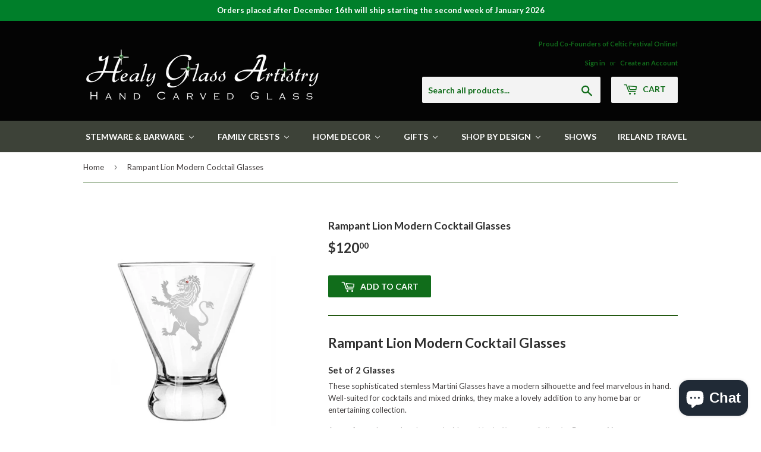

--- FILE ---
content_type: text/html; charset=utf-8
request_url: https://healyglassart.com/products/rampant-lion-modern-cocktail-glass
body_size: 31468
content:
<!doctype html>
<!--[if lt IE 7]><html class="no-js lt-ie9 lt-ie8 lt-ie7" lang="en"> <![endif]-->
<!--[if IE 7]><html class="no-js lt-ie9 lt-ie8" lang="en"> <![endif]-->
<!--[if IE 8]><html class="no-js lt-ie9" lang="en"> <![endif]-->
<!--[if IE 9 ]><html class="ie9 no-js"> <![endif]-->
<!--[if (gt IE 9)|!(IE)]><!--> <html class="no-touch no-js"> <!--<![endif]-->
<head>
  <meta name="google-site-verification" content="8pp4Os7KRWGjvjZoiTZyHPn7sdFs1Yq2KxUv8Qt3LuI"/>
  <!-- Basic page needs ================================================== -->
  <meta charset="utf-8">
  <meta http-equiv="X-UA-Compatible" content="IE=edge,chrome=1">

  
  <link rel="shortcut icon" href="//healyglassart.com/cdn/shop/files/healy-h_32x32.JPG?v=1615926686" type="image/png" />
  

  <!-- Title and description ================================================== -->
  <title>
  Rampant Lion Modern Cocktail Glasses &ndash; Healy Glass Artistry
  </title>


  
    <meta name="description" content="Rampant Lion Modern Cocktail Glasses Set of 2 Glasses These sophisticated stemless Martini Glasses have a modern silhouette and feel marvelous in hand. Well-suited for cocktails and mixed drinks, they make a lovely addition to any home bar or entertaining collection. A set of two glasses, hand-carved with our Healy Sig">
  

  <!-- Product meta ================================================== -->
  
<meta property="og:site_name" content="Healy Glass Artistry">
<meta property="og:url" content="https://healyglassart.com/products/rampant-lion-modern-cocktail-glass">
<meta property="og:title" content="Rampant Lion Modern Cocktail Glasses">
<meta property="og:type" content="product">
<meta property="og:description" content="Rampant Lion Modern Cocktail Glasses Set of 2 Glasses These sophisticated stemless Martini Glasses have a modern silhouette and feel marvelous in hand. Well-suited for cocktails and mixed drinks, they make a lovely addition to any home bar or entertaining collection. A set of two glasses, hand-carved with our Healy Sig"><meta property="og:price:amount" content="120.00">
  <meta property="og:price:currency" content="USD"><meta property="og:image" content="http://healyglassart.com/cdn/shop/products/LionR-ModernCocktail_1024x1024.jpg?v=1652846064">
<meta property="og:image:secure_url" content="https://healyglassart.com/cdn/shop/products/LionR-ModernCocktail_1024x1024.jpg?v=1652846064">


  <meta name="twitter:site" content="@healyglassart?lang=en">


  <meta name="twitter:card" content="summary_large_image">
  <meta name="twitter:image" content="https://healyglassart.com/cdn/shop/products/LionR-ModernCocktail_1024x1024.jpg?v=1652846064">
  <meta name="twitter:image:width" content="480">
  <meta name="twitter:image:height" content="480">

<meta name="twitter:title" content="Rampant Lion Modern Cocktail Glasses">
<meta name="twitter:description" content="Rampant Lion Modern Cocktail Glasses Set of 2 Glasses These sophisticated stemless Martini Glasses have a modern silhouette and feel marvelous in hand. Well-suited for cocktails and mixed drinks, they make a lovely addition to any home bar or entertaining collection. A set of two glasses, hand-carved with our Healy Sig">


  <!-- Helpers ================================================== -->
  <link rel="canonical" href="https://healyglassart.com/products/rampant-lion-modern-cocktail-glass">
  <meta name="viewport" content="width=device-width,initial-scale=1">

  <!-- CSS ================================================== -->
  <link href="//healyglassart.com/cdn/shop/t/5/assets/theme.scss.css?v=89590971609088603991766951470" rel="stylesheet" type="text/css" media="all" />
  
  
  
  <link href="//fonts.googleapis.com/css?family=Lato:400,700" rel="stylesheet" type="text/css" media="all" />


  


  



  <!-- Header hook for plugins ================================================== -->
  
  
  <script>window.performance && window.performance.mark && window.performance.mark('shopify.content_for_header.start');</script><meta name="google-site-verification" content="8pp4Os7KRWGjvjZoiTZyHPn7sdFs1Yq2KxUv8Qt3LuI">
<meta id="shopify-digital-wallet" name="shopify-digital-wallet" content="/20841115/digital_wallets/dialog">
<meta name="shopify-checkout-api-token" content="92c8c9a9b6970c05f9427f4225ba2069">
<meta id="in-context-paypal-metadata" data-shop-id="20841115" data-venmo-supported="false" data-environment="production" data-locale="en_US" data-paypal-v4="true" data-currency="USD">
<link rel="alternate" type="application/json+oembed" href="https://healyglassart.com/products/rampant-lion-modern-cocktail-glass.oembed">
<script async="async" src="/checkouts/internal/preloads.js?locale=en-US"></script>
<link rel="preconnect" href="https://shop.app" crossorigin="anonymous">
<script async="async" src="https://shop.app/checkouts/internal/preloads.js?locale=en-US&shop_id=20841115" crossorigin="anonymous"></script>
<script id="apple-pay-shop-capabilities" type="application/json">{"shopId":20841115,"countryCode":"US","currencyCode":"USD","merchantCapabilities":["supports3DS"],"merchantId":"gid:\/\/shopify\/Shop\/20841115","merchantName":"Healy Glass Artistry","requiredBillingContactFields":["postalAddress","email","phone"],"requiredShippingContactFields":["postalAddress","email","phone"],"shippingType":"shipping","supportedNetworks":["visa","masterCard","amex","discover","elo","jcb"],"total":{"type":"pending","label":"Healy Glass Artistry","amount":"1.00"},"shopifyPaymentsEnabled":true,"supportsSubscriptions":true}</script>
<script id="shopify-features" type="application/json">{"accessToken":"92c8c9a9b6970c05f9427f4225ba2069","betas":["rich-media-storefront-analytics"],"domain":"healyglassart.com","predictiveSearch":true,"shopId":20841115,"locale":"en"}</script>
<script>var Shopify = Shopify || {};
Shopify.shop = "healy-glass-artistry-test.myshopify.com";
Shopify.locale = "en";
Shopify.currency = {"active":"USD","rate":"1.0"};
Shopify.country = "US";
Shopify.theme = {"name":"supply","id":168791814,"schema_name":"Supply","schema_version":"2.0.5","theme_store_id":679,"role":"main"};
Shopify.theme.handle = "null";
Shopify.theme.style = {"id":null,"handle":null};
Shopify.cdnHost = "healyglassart.com/cdn";
Shopify.routes = Shopify.routes || {};
Shopify.routes.root = "/";</script>
<script type="module">!function(o){(o.Shopify=o.Shopify||{}).modules=!0}(window);</script>
<script>!function(o){function n(){var o=[];function n(){o.push(Array.prototype.slice.apply(arguments))}return n.q=o,n}var t=o.Shopify=o.Shopify||{};t.loadFeatures=n(),t.autoloadFeatures=n()}(window);</script>
<script>
  window.ShopifyPay = window.ShopifyPay || {};
  window.ShopifyPay.apiHost = "shop.app\/pay";
  window.ShopifyPay.redirectState = null;
</script>
<script id="shop-js-analytics" type="application/json">{"pageType":"product"}</script>
<script defer="defer" async type="module" src="//healyglassart.com/cdn/shopifycloud/shop-js/modules/v2/client.init-shop-cart-sync_CG-L-Qzi.en.esm.js"></script>
<script defer="defer" async type="module" src="//healyglassart.com/cdn/shopifycloud/shop-js/modules/v2/chunk.common_B8yXDTDb.esm.js"></script>
<script type="module">
  await import("//healyglassart.com/cdn/shopifycloud/shop-js/modules/v2/client.init-shop-cart-sync_CG-L-Qzi.en.esm.js");
await import("//healyglassart.com/cdn/shopifycloud/shop-js/modules/v2/chunk.common_B8yXDTDb.esm.js");

  window.Shopify.SignInWithShop?.initShopCartSync?.({"fedCMEnabled":true,"windoidEnabled":true});

</script>
<script>
  window.Shopify = window.Shopify || {};
  if (!window.Shopify.featureAssets) window.Shopify.featureAssets = {};
  window.Shopify.featureAssets['shop-js'] = {"shop-cart-sync":["modules/v2/client.shop-cart-sync_C7TtgCZT.en.esm.js","modules/v2/chunk.common_B8yXDTDb.esm.js"],"shop-button":["modules/v2/client.shop-button_aOcg-RjH.en.esm.js","modules/v2/chunk.common_B8yXDTDb.esm.js"],"init-fed-cm":["modules/v2/client.init-fed-cm_DGh7x7ZX.en.esm.js","modules/v2/chunk.common_B8yXDTDb.esm.js"],"init-windoid":["modules/v2/client.init-windoid_C5PxDKWE.en.esm.js","modules/v2/chunk.common_B8yXDTDb.esm.js"],"init-shop-email-lookup-coordinator":["modules/v2/client.init-shop-email-lookup-coordinator_D-37GF_a.en.esm.js","modules/v2/chunk.common_B8yXDTDb.esm.js"],"shop-cash-offers":["modules/v2/client.shop-cash-offers_DkchToOx.en.esm.js","modules/v2/chunk.common_B8yXDTDb.esm.js","modules/v2/chunk.modal_dvVUSHam.esm.js"],"init-shop-cart-sync":["modules/v2/client.init-shop-cart-sync_CG-L-Qzi.en.esm.js","modules/v2/chunk.common_B8yXDTDb.esm.js"],"shop-toast-manager":["modules/v2/client.shop-toast-manager_BmSBWum3.en.esm.js","modules/v2/chunk.common_B8yXDTDb.esm.js"],"pay-button":["modules/v2/client.pay-button_Cw45D1uM.en.esm.js","modules/v2/chunk.common_B8yXDTDb.esm.js"],"avatar":["modules/v2/client.avatar_BTnouDA3.en.esm.js"],"shop-login-button":["modules/v2/client.shop-login-button_DrVPCwAQ.en.esm.js","modules/v2/chunk.common_B8yXDTDb.esm.js","modules/v2/chunk.modal_dvVUSHam.esm.js"],"init-customer-accounts":["modules/v2/client.init-customer-accounts_BNYsaOzg.en.esm.js","modules/v2/client.shop-login-button_DrVPCwAQ.en.esm.js","modules/v2/chunk.common_B8yXDTDb.esm.js","modules/v2/chunk.modal_dvVUSHam.esm.js"],"init-customer-accounts-sign-up":["modules/v2/client.init-customer-accounts-sign-up_pIEGEpjr.en.esm.js","modules/v2/client.shop-login-button_DrVPCwAQ.en.esm.js","modules/v2/chunk.common_B8yXDTDb.esm.js","modules/v2/chunk.modal_dvVUSHam.esm.js"],"init-shop-for-new-customer-accounts":["modules/v2/client.init-shop-for-new-customer-accounts_BIu2e6le.en.esm.js","modules/v2/client.shop-login-button_DrVPCwAQ.en.esm.js","modules/v2/chunk.common_B8yXDTDb.esm.js","modules/v2/chunk.modal_dvVUSHam.esm.js"],"shop-follow-button":["modules/v2/client.shop-follow-button_B6YY9G4U.en.esm.js","modules/v2/chunk.common_B8yXDTDb.esm.js","modules/v2/chunk.modal_dvVUSHam.esm.js"],"lead-capture":["modules/v2/client.lead-capture_o2hOda6W.en.esm.js","modules/v2/chunk.common_B8yXDTDb.esm.js","modules/v2/chunk.modal_dvVUSHam.esm.js"],"checkout-modal":["modules/v2/client.checkout-modal_NoX7b1qq.en.esm.js","modules/v2/chunk.common_B8yXDTDb.esm.js","modules/v2/chunk.modal_dvVUSHam.esm.js"],"shop-login":["modules/v2/client.shop-login_DA8-MZ-E.en.esm.js","modules/v2/chunk.common_B8yXDTDb.esm.js","modules/v2/chunk.modal_dvVUSHam.esm.js"],"payment-terms":["modules/v2/client.payment-terms_BFsudFhJ.en.esm.js","modules/v2/chunk.common_B8yXDTDb.esm.js","modules/v2/chunk.modal_dvVUSHam.esm.js"]};
</script>
<script>(function() {
  var isLoaded = false;
  function asyncLoad() {
    if (isLoaded) return;
    isLoaded = true;
    var urls = ["\/\/d1liekpayvooaz.cloudfront.net\/apps\/customizery\/customizery.js?shop=healy-glass-artistry-test.myshopify.com","https:\/\/orderstatus.w3apps.co\/js\/orderlookup.js?shop=healy-glass-artistry-test.myshopify.com","https:\/\/chimpstatic.com\/mcjs-connected\/js\/users\/a6da4a1bab105be944371b049\/c56889cdb2c96683861a2eae6.js?shop=healy-glass-artistry-test.myshopify.com","https:\/\/cdn.hextom.com\/js\/quickannouncementbar.js?shop=healy-glass-artistry-test.myshopify.com"];
    for (var i = 0; i < urls.length; i++) {
      var s = document.createElement('script');
      s.type = 'text/javascript';
      s.async = true;
      s.src = urls[i];
      var x = document.getElementsByTagName('script')[0];
      x.parentNode.insertBefore(s, x);
    }
  };
  if(window.attachEvent) {
    window.attachEvent('onload', asyncLoad);
  } else {
    window.addEventListener('load', asyncLoad, false);
  }
})();</script>
<script id="__st">var __st={"a":20841115,"offset":-18000,"reqid":"53d6d21b-824d-498e-bf13-90ce005140ed-1767852584","pageurl":"healyglassart.com\/products\/rampant-lion-modern-cocktail-glass","u":"da34223da251","p":"product","rtyp":"product","rid":4496394747965};</script>
<script>window.ShopifyPaypalV4VisibilityTracking = true;</script>
<script id="captcha-bootstrap">!function(){'use strict';const t='contact',e='account',n='new_comment',o=[[t,t],['blogs',n],['comments',n],[t,'customer']],c=[[e,'customer_login'],[e,'guest_login'],[e,'recover_customer_password'],[e,'create_customer']],r=t=>t.map((([t,e])=>`form[action*='/${t}']:not([data-nocaptcha='true']) input[name='form_type'][value='${e}']`)).join(','),a=t=>()=>t?[...document.querySelectorAll(t)].map((t=>t.form)):[];function s(){const t=[...o],e=r(t);return a(e)}const i='password',u='form_key',d=['recaptcha-v3-token','g-recaptcha-response','h-captcha-response',i],f=()=>{try{return window.sessionStorage}catch{return}},m='__shopify_v',_=t=>t.elements[u];function p(t,e,n=!1){try{const o=window.sessionStorage,c=JSON.parse(o.getItem(e)),{data:r}=function(t){const{data:e,action:n}=t;return t[m]||n?{data:e,action:n}:{data:t,action:n}}(c);for(const[e,n]of Object.entries(r))t.elements[e]&&(t.elements[e].value=n);n&&o.removeItem(e)}catch(o){console.error('form repopulation failed',{error:o})}}const l='form_type',E='cptcha';function T(t){t.dataset[E]=!0}const w=window,h=w.document,L='Shopify',v='ce_forms',y='captcha';let A=!1;((t,e)=>{const n=(g='f06e6c50-85a8-45c8-87d0-21a2b65856fe',I='https://cdn.shopify.com/shopifycloud/storefront-forms-hcaptcha/ce_storefront_forms_captcha_hcaptcha.v1.5.2.iife.js',D={infoText:'Protected by hCaptcha',privacyText:'Privacy',termsText:'Terms'},(t,e,n)=>{const o=w[L][v],c=o.bindForm;if(c)return c(t,g,e,D).then(n);var r;o.q.push([[t,g,e,D],n]),r=I,A||(h.body.append(Object.assign(h.createElement('script'),{id:'captcha-provider',async:!0,src:r})),A=!0)});var g,I,D;w[L]=w[L]||{},w[L][v]=w[L][v]||{},w[L][v].q=[],w[L][y]=w[L][y]||{},w[L][y].protect=function(t,e){n(t,void 0,e),T(t)},Object.freeze(w[L][y]),function(t,e,n,w,h,L){const[v,y,A,g]=function(t,e,n){const i=e?o:[],u=t?c:[],d=[...i,...u],f=r(d),m=r(i),_=r(d.filter((([t,e])=>n.includes(e))));return[a(f),a(m),a(_),s()]}(w,h,L),I=t=>{const e=t.target;return e instanceof HTMLFormElement?e:e&&e.form},D=t=>v().includes(t);t.addEventListener('submit',(t=>{const e=I(t);if(!e)return;const n=D(e)&&!e.dataset.hcaptchaBound&&!e.dataset.recaptchaBound,o=_(e),c=g().includes(e)&&(!o||!o.value);(n||c)&&t.preventDefault(),c&&!n&&(function(t){try{if(!f())return;!function(t){const e=f();if(!e)return;const n=_(t);if(!n)return;const o=n.value;o&&e.removeItem(o)}(t);const e=Array.from(Array(32),(()=>Math.random().toString(36)[2])).join('');!function(t,e){_(t)||t.append(Object.assign(document.createElement('input'),{type:'hidden',name:u})),t.elements[u].value=e}(t,e),function(t,e){const n=f();if(!n)return;const o=[...t.querySelectorAll(`input[type='${i}']`)].map((({name:t})=>t)),c=[...d,...o],r={};for(const[a,s]of new FormData(t).entries())c.includes(a)||(r[a]=s);n.setItem(e,JSON.stringify({[m]:1,action:t.action,data:r}))}(t,e)}catch(e){console.error('failed to persist form',e)}}(e),e.submit())}));const S=(t,e)=>{t&&!t.dataset[E]&&(n(t,e.some((e=>e===t))),T(t))};for(const o of['focusin','change'])t.addEventListener(o,(t=>{const e=I(t);D(e)&&S(e,y())}));const B=e.get('form_key'),M=e.get(l),P=B&&M;t.addEventListener('DOMContentLoaded',(()=>{const t=y();if(P)for(const e of t)e.elements[l].value===M&&p(e,B);[...new Set([...A(),...v().filter((t=>'true'===t.dataset.shopifyCaptcha))])].forEach((e=>S(e,t)))}))}(h,new URLSearchParams(w.location.search),n,t,e,['guest_login'])})(!0,!0)}();</script>
<script integrity="sha256-4kQ18oKyAcykRKYeNunJcIwy7WH5gtpwJnB7kiuLZ1E=" data-source-attribution="shopify.loadfeatures" defer="defer" src="//healyglassart.com/cdn/shopifycloud/storefront/assets/storefront/load_feature-a0a9edcb.js" crossorigin="anonymous"></script>
<script crossorigin="anonymous" defer="defer" src="//healyglassart.com/cdn/shopifycloud/storefront/assets/shopify_pay/storefront-65b4c6d7.js?v=20250812"></script>
<script data-source-attribution="shopify.dynamic_checkout.dynamic.init">var Shopify=Shopify||{};Shopify.PaymentButton=Shopify.PaymentButton||{isStorefrontPortableWallets:!0,init:function(){window.Shopify.PaymentButton.init=function(){};var t=document.createElement("script");t.src="https://healyglassart.com/cdn/shopifycloud/portable-wallets/latest/portable-wallets.en.js",t.type="module",document.head.appendChild(t)}};
</script>
<script data-source-attribution="shopify.dynamic_checkout.buyer_consent">
  function portableWalletsHideBuyerConsent(e){var t=document.getElementById("shopify-buyer-consent"),n=document.getElementById("shopify-subscription-policy-button");t&&n&&(t.classList.add("hidden"),t.setAttribute("aria-hidden","true"),n.removeEventListener("click",e))}function portableWalletsShowBuyerConsent(e){var t=document.getElementById("shopify-buyer-consent"),n=document.getElementById("shopify-subscription-policy-button");t&&n&&(t.classList.remove("hidden"),t.removeAttribute("aria-hidden"),n.addEventListener("click",e))}window.Shopify?.PaymentButton&&(window.Shopify.PaymentButton.hideBuyerConsent=portableWalletsHideBuyerConsent,window.Shopify.PaymentButton.showBuyerConsent=portableWalletsShowBuyerConsent);
</script>
<script data-source-attribution="shopify.dynamic_checkout.cart.bootstrap">document.addEventListener("DOMContentLoaded",(function(){function t(){return document.querySelector("shopify-accelerated-checkout-cart, shopify-accelerated-checkout")}if(t())Shopify.PaymentButton.init();else{new MutationObserver((function(e,n){t()&&(Shopify.PaymentButton.init(),n.disconnect())})).observe(document.body,{childList:!0,subtree:!0})}}));
</script>
<link id="shopify-accelerated-checkout-styles" rel="stylesheet" media="screen" href="https://healyglassart.com/cdn/shopifycloud/portable-wallets/latest/accelerated-checkout-backwards-compat.css" crossorigin="anonymous">
<style id="shopify-accelerated-checkout-cart">
        #shopify-buyer-consent {
  margin-top: 1em;
  display: inline-block;
  width: 100%;
}

#shopify-buyer-consent.hidden {
  display: none;
}

#shopify-subscription-policy-button {
  background: none;
  border: none;
  padding: 0;
  text-decoration: underline;
  font-size: inherit;
  cursor: pointer;
}

#shopify-subscription-policy-button::before {
  box-shadow: none;
}

      </style>

<script>window.performance && window.performance.mark && window.performance.mark('shopify.content_for_header.end');</script>  <style type="text/css" id="nitro-fontify" >
</style>


  

<!--[if lt IE 9]>
<script src="//cdnjs.cloudflare.com/ajax/libs/html5shiv/3.7.2/html5shiv.min.js" type="text/javascript"></script>
<script src="//healyglassart.com/cdn/shop/t/5/assets/respond.min.js?2048" type="text/javascript"></script>
<link href="//healyglassart.com/cdn/shop/t/5/assets/respond-proxy.html" id="respond-proxy" rel="respond-proxy" />
<link href="//healyglassart.com/search?q=31e271b75a60fce94d141f935feaee49" id="respond-redirect" rel="respond-redirect" />
<script src="//healyglassart.com/search?q=31e271b75a60fce94d141f935feaee49" type="text/javascript"></script>
<![endif]-->
<!--[if (lte IE 9) ]><script src="//healyglassart.com/cdn/shop/t/5/assets/match-media.min.js?2048" type="text/javascript"></script><![endif]-->


  
  

  <script src="//ajax.googleapis.com/ajax/libs/jquery/1.11.0/jquery.min.js" type="text/javascript"></script>


  <!--[if (gt IE 9)|!(IE)]><!--><script src="//healyglassart.com/cdn/shop/t/5/assets/vendor.js?v=77006336269012142731497313040" defer="defer"></script><!--<![endif]-->
  <!--[if lte IE 9]><script src="//healyglassart.com/cdn/shop/t/5/assets/vendor.js?v=77006336269012142731497313040"></script><![endif]-->

  <!--[if (gt IE 9)|!(IE)]><!--><script src="//healyglassart.com/cdn/shop/t/5/assets/theme.js?v=108172706598224032251502990180" defer="defer"></script><!--<![endif]-->
  <!--[if lte IE 9]><script src="//healyglassart.com/cdn/shop/t/5/assets/theme.js?v=108172706598224032251502990180"></script><![endif]-->
  <script type='text/javascript'>var jiltStorefrontParams = {"capture_email_on_add_to_cart":0,"platform":"shopify","popover_dismiss_message":"Your email and cart are saved so we can send you email reminders about this order.","shop_uuid":"92acea94-d0b2-4b60-9991-7363801f3dd9"}; </script>

  <meta name="google-site-verification" content="MszH_txRayYcO32CkXCz5izmB7Wemu4Zclm3eTlBX0s" />
  
  <script type="application/ld+json">
{
  "@context": "https://schema.org",
  "@type": "HomeGoodsStore",
  "name": "Healy Glass Artistry",
  "image": "https://cdn.shopify.com/s/files/1/2084/1115/files/Logo---New---White_400x.png?v=1517008811",
  "@id": "",
  "url": "https://healyglassart.com/",
  "telephone": "(484) 241-0989",
  "address": {
    "@type": "PostalAddress",
    "streetAddress": "",
    "addressLocality": "",
    "postalCode": "",
    "addressCountry": "US"
  } 
}
</script>
  
<!-- BEGIN app block: shopify://apps/essential-announcer/blocks/app-embed/93b5429f-c8d6-4c33-ae14-250fd84f361b --><script>
  
    window.essentialAnnouncementConfigs = [{"id":"55cab4f7-67e2-4730-b2ca-b54563030054","createdAt":"2025-12-28T19:50:46.182+00:00","name":"SHIP DELAY","title":"Orders placed after December 16th will ship starting the second week of January 2026","subheading":"","style":{"icon":{"size":32,"originalColor":true,"color":{"hex":"#333333"},"background":{"hex":"#ffffff","alpha":0,"rgba":"rgba(255, 255, 255, 0)"},"cornerRadius":4},"selectedTemplate":"Forest","position":"top-page","stickyBar":true,"backgroundType":"singleBackground","singleColor":"#007f2a","gradientTurn":"90","gradientStart":"#DDDDDD","gradientEnd":"#FFFFFF","borderRadius":"0","borderSize":"0","borderColor":"#d4d4d4","titleSize":"13","titleColor":"#ffffff","font":"","subheadingSize":"14","subheadingColor":"#80b918","buttonBackgroundColor":"#a0df29","buttonFontSize":"14","buttonFontColor":"#007f5f","buttonBorderRadius":"4","couponCodeButtonOutlineColor":"#a0df29","couponCodeButtonIconColor":"#a0df29","couponCodeButtonFontColor":"#a0df29","couponCodeButtonFontSize":"14","couponCodeButtonBorderRadius":"4","closeIconColor":"#80b918","arrowIconColor":"#80b918","spacing":{"insideTop":10,"insideBottom":10,"outsideTop":0,"outsideBottom":10}},"announcementType":"simple","announcementPlacement":"","published":true,"showOnProducts":[],"showOnCollections":[],"updatedAt":"2025-12-28T19:52:57.362+00:00","CTAType":"","CTALink":"https://healy-glass-artistry-test.myshopify.com","closeButton":false,"buttonText":"Shop now!","announcements":[{"title":"Enjoy a 20% discount on all our products!","subheading":"","couponCode":"","CTAType":"button","buttonText":"Shop now!","CTALink":"","icon":"","id":377},{"title":"Enjoy a 20% discount on all our products!","subheading":"","couponCode":"","CTAType":"button","buttonText":"Shop now!","CTALink":"","icon":"","id":506}],"shop":"healy-glass-artistry-test.myshopify.com","animationSpeed":80,"rotateDuration":4,"translations":[],"startDate":null,"endDate":null,"icon":"","locationType":"","showInCountries":[],"showOnProductsInCollections":[],"type":"product-page","couponCode":""}];
  
  window.essentialAnnouncementMeta = {
    productCollections: [{"id":154697531453,"handle":"celtic-heritage","title":"Celtic Heritage","updated_at":"2025-12-18T07:08:25-05:00","body_html":"\u003ch2 style=\"text-align: center;\"\u003eHealy Glass Artistry celebrates all Celtic heritage! Our selection of designs includes not only traditional Irish, but also Scottish, Welsh, and Scandinavian themes. \u003cbr\u003e\u003cbr\u003eThis section includes our \u003ca href=\"https:\/\/healyglassart.com\/collections\/thistle\"\u003eThistle\u003c\/a\u003e and Rampant Lion designs for our Scottish and Welsh friends, our amazing framed \u003ca href=\"https:\/\/healyglassart.com\/collections\/celtic-weaponry-set\"\u003eCeltic Weaponry Set\u003c\/a\u003e, and other pieces to help you showcase your Celtic pride! \u003c\/h2\u003e\n\u003ch3 style=\"text-align: center;\"\u003eLooking for something different? We're inspired by the great ideas our customers come up with for new designs, and will happily create a commissioned piece for you!  Email your inquiry to customerservice@healyglassart.com.\u003c\/h3\u003e","published_at":"2019-10-31T01:31:36-04:00","sort_order":"manual","template_suffix":"","disjunctive":true,"rules":[{"column":"title","relation":"contains","condition":"welcome"},{"column":"title","relation":"contains","condition":"Ireland"},{"column":"title","relation":"contains","condition":"thistle"},{"column":"title","relation":"contains","condition":"weave"},{"column":"title","relation":"contains","condition":"rampant"},{"column":"title","relation":"contains","condition":"axe"},{"column":"title","relation":"contains","condition":"hounds"},{"column":"tag","relation":"equals","condition":"weaponry"},{"column":"tag","relation":"equals","condition":"celtic heritage"}],"published_scope":"global","image":{"created_at":"2019-10-31T02:00:01-04:00","alt":"celtic heritage gifts","width":230,"height":288,"src":"\/\/healyglassart.com\/cdn\/shop\/collections\/Emerald_Cross_Over_Ireland_Teardrop_Vase.jpg?v=1596816025"}},{"id":397229190,"handle":"cocktail-glasses","title":"Cocktail Glasses","updated_at":"2025-12-08T07:07:08-05:00","body_html":"\u003ch2 align=\"center\"\u003e\u003cimg alt=\"\" src=\"\/\/cdn.shopify.com\/s\/files\/1\/2084\/1115\/files\/Banner_Cocktail_2018_grande.jpg?v=1532385849\" style=\"float: none;\"\u003e\u003c\/h2\u003e\n\u003ch2 style=\"text-align: center;\"\u003eWhether you prefer your drink on the rocks or straight up, our cocktail glasses will bring sparkle to any brunch or cocktail hour!  \u003c\/h2\u003e\n\u003ch3 style=\"text-align: center;\"\u003eOur Stemless Martini\/Modern Cocktail Glass adds a fun, modern silhouette to your bar, and feels marvelous in hand.\u003c\/h3\u003e\n\u003ch3 style=\"text-align: center;\"\u003eLooking for straight-sided glasses? Check out our \u003ca href=\"https:\/\/healyglassart.com\/collections\/whiskey-glasses\"\u003eWhiskey Glasses\u003c\/a\u003e for our traditional double old fashioned glass – a sturdy classic that’s perfect for muddling (or any drink on the rocks)!\u003c\/h3\u003e\n\u003ch3 style=\"text-align: center;\"\u003eAll of our glasses can be personalized for weddings, gifts and special occasions. \u003cstrong\u003eWe can also create a unique design especially for you –\u003cspan\u003e \u003c\/span\u003e\u003ca href=\"mailto:customerservice@healyglassart.com\"\u003econtact us\u003c\/a\u003e\u003cspan\u003e \u003c\/span\u003efor more details!\u003c\/strong\u003e\n\u003c\/h3\u003e","published_at":"2017-07-07T11:44:06-04:00","sort_order":"manual","template_suffix":"","disjunctive":true,"rules":[{"column":"tag","relation":"equals","condition":"cocktail"},{"column":"title","relation":"equals","condition":"Whiskey Glass - Healy Signature Collection"}],"published_scope":"global","image":{"created_at":"2017-07-07T11:46:12-04:00","alt":"","width":3120,"height":3792,"src":"\/\/healyglassart.com\/cdn\/shop\/collections\/Shamrock_Martini_Glass.jpg?v=1499442372"}},{"id":161530150973,"handle":"customer-favorites-1","title":"Customer Favorites","updated_at":"2026-01-07T07:06:03-05:00","body_html":"","published_at":"2020-06-12T11:42:43-04:00","sort_order":"manual","template_suffix":"","disjunctive":false,"rules":[{"column":"variant_price","relation":"greater_than","condition":"0"},{"column":"title","relation":"not_contains","condition":"customizable"}],"published_scope":"global"},{"id":162197897277,"handle":"newest-products","title":"Newest Products","updated_at":"2026-01-07T07:06:03-05:00","body_html":"\u003ch1 style=\"text-align: center;\"\u003eHere you can find our newest additions and designs! \u003c\/h1\u003e","published_at":"2020-09-19T18:49:37-04:00","sort_order":"manual","template_suffix":"","disjunctive":false,"rules":[{"column":"variant_price","relation":"greater_than","condition":"10"},{"column":"title","relation":"not_contains","condition":"customizable"}],"published_scope":"web"}],
    productData: {"id":4496394747965,"title":"Rampant Lion Modern Cocktail Glasses","handle":"rampant-lion-modern-cocktail-glass","description":"\u003ch1\u003eRampant Lion Modern Cocktail Glasses\u003cbr\u003e\n\u003c\/h1\u003e\n\u003ch3\u003e\u003cstrong\u003eSet of 2 Glasses\u003c\/strong\u003e\u003c\/h3\u003e\n\u003cp\u003eThese sophisticated stemless Martini Glasses have a modern silhouette and feel marvelous in hand. Well-suited for cocktails and mixed drinks, they make a lovely addition to any home bar or entertaining collection. \u003cbr\u003e\u003c\/p\u003e\n\u003cp\u003e\u003cspan data-mce-fragment=\"1\"\u003eA set of two glasses, h\u003c\/span\u003eand-carved with our \u003cstrong\u003e\u003cem\u003eHealy Signature Collection\u003c\/em\u003e Rampant Lion.\u003c\/strong\u003e \u003cbr\u003e\u003c\/p\u003e\n\u003cp\u003eOur glassware has an exceptional, hand-crafted finish you will be proud to give or to own. Each design is deeply hand-carved and polished by Master Glass Artisan Billy Healy, finished with sparkling \u003cem\u003eHealy Signature\u003c\/em\u003e crystals, and elegantly gift-boxed with an about the artist card.\u003c\/p\u003e\n\u003cp\u003e\u003cspan data-mce-fragment=\"1\"\u003e\u003cbr data-mce-fragment=\"1\"\u003e\u003c\/span\u003e\u003cstrong data-mce-fragment=\"1\"\u003eSold in sets of 2\u003c\/strong\u003e\u003cbr\u003e\u003c\/p\u003e\n\u003cp\u003e4.5\" tall, 10 oz. \u003cbr\u003eLead-free\u003cbr\u003eMade in the USA\u003cbr\u003e\u003c\/p\u003e\n\u003cp\u003e\u003cstrong data-mce-fragment=\"1\"\u003e\u003cem data-mce-fragment=\"1\"\u003eTo see more pieces featuring this design, visit our\u003cspan data-mce-fragment=\"1\"\u003e Rampant Lion\u003c\/span\u003e\u003cspan data-mce-fragment=\"1\"\u003e \u003c\/span\u003ecollection!\u003cbr\u003e\u003c\/em\u003e\u003c\/strong\u003eShop our entire line of\u003cspan\u003e \u003c\/span\u003e\u003ca href=\"https:\/\/healyglassart.com\/collections\/cocktail-glasses\"\u003eCocktail \u0026amp; Martini Glasses\u003c\/a\u003e\u003ca href=\"https:\/\/healyglassart.com\/collections\/brandy-glasses\" data-mce-href=\"https:\/\/healyglassart.com\/collections\/brandy-glasses\" target=\"_blank\"\u003e\u003c\/a\u003e\u003cspan data-mce-fragment=\"1\"\u003e, or find other styles of \u003c\/span\u003e\u003ca href=\"https:\/\/healyglassart.com\/collections\/stemware-barware\" data-mce-fragment=\"1\" data-mce-href=\"https:\/\/healyglassart.com\/collections\/stemware-barware\"\u003eStemware \u0026amp;\u003cspan data-mce-fragment=\"1\"\u003e \u003c\/span\u003eBarware\u003c\/a\u003e\u003cspan data-mce-fragment=\"1\"\u003e.\u003c\/span\u003e\u003c\/p\u003e","published_at":"2021-03-09T18:01:05-05:00","created_at":"2020-06-16T13:52:28-04:00","vendor":"Healy Glass Artistry","type":"Glassware","tags":["cocktail","lion","Martini"],"price":12000,"price_min":12000,"price_max":12000,"available":true,"price_varies":false,"compare_at_price":null,"compare_at_price_min":0,"compare_at_price_max":0,"compare_at_price_varies":false,"variants":[{"id":31924536180797,"title":"Default Title","option1":"Default Title","option2":null,"option3":null,"sku":"420-HGA401","requires_shipping":true,"taxable":true,"featured_image":null,"available":true,"name":"Rampant Lion Modern Cocktail Glasses","public_title":null,"options":["Default Title"],"price":12000,"weight":680,"compare_at_price":null,"inventory_quantity":0,"inventory_management":null,"inventory_policy":"deny","barcode":"","requires_selling_plan":false,"selling_plan_allocations":[]}],"images":["\/\/healyglassart.com\/cdn\/shop\/products\/LionR-ModernCocktail.jpg?v=1652846064"],"featured_image":"\/\/healyglassart.com\/cdn\/shop\/products\/LionR-ModernCocktail.jpg?v=1652846064","options":["Title"],"media":[{"alt":null,"id":21286630326333,"position":1,"preview_image":{"aspect_ratio":1.0,"height":576,"width":576,"src":"\/\/healyglassart.com\/cdn\/shop\/products\/LionR-ModernCocktail.jpg?v=1652846064"},"aspect_ratio":1.0,"height":576,"media_type":"image","src":"\/\/healyglassart.com\/cdn\/shop\/products\/LionR-ModernCocktail.jpg?v=1652846064","width":576}],"requires_selling_plan":false,"selling_plan_groups":[],"content":"\u003ch1\u003eRampant Lion Modern Cocktail Glasses\u003cbr\u003e\n\u003c\/h1\u003e\n\u003ch3\u003e\u003cstrong\u003eSet of 2 Glasses\u003c\/strong\u003e\u003c\/h3\u003e\n\u003cp\u003eThese sophisticated stemless Martini Glasses have a modern silhouette and feel marvelous in hand. Well-suited for cocktails and mixed drinks, they make a lovely addition to any home bar or entertaining collection. \u003cbr\u003e\u003c\/p\u003e\n\u003cp\u003e\u003cspan data-mce-fragment=\"1\"\u003eA set of two glasses, h\u003c\/span\u003eand-carved with our \u003cstrong\u003e\u003cem\u003eHealy Signature Collection\u003c\/em\u003e Rampant Lion.\u003c\/strong\u003e \u003cbr\u003e\u003c\/p\u003e\n\u003cp\u003eOur glassware has an exceptional, hand-crafted finish you will be proud to give or to own. Each design is deeply hand-carved and polished by Master Glass Artisan Billy Healy, finished with sparkling \u003cem\u003eHealy Signature\u003c\/em\u003e crystals, and elegantly gift-boxed with an about the artist card.\u003c\/p\u003e\n\u003cp\u003e\u003cspan data-mce-fragment=\"1\"\u003e\u003cbr data-mce-fragment=\"1\"\u003e\u003c\/span\u003e\u003cstrong data-mce-fragment=\"1\"\u003eSold in sets of 2\u003c\/strong\u003e\u003cbr\u003e\u003c\/p\u003e\n\u003cp\u003e4.5\" tall, 10 oz. \u003cbr\u003eLead-free\u003cbr\u003eMade in the USA\u003cbr\u003e\u003c\/p\u003e\n\u003cp\u003e\u003cstrong data-mce-fragment=\"1\"\u003e\u003cem data-mce-fragment=\"1\"\u003eTo see more pieces featuring this design, visit our\u003cspan data-mce-fragment=\"1\"\u003e Rampant Lion\u003c\/span\u003e\u003cspan data-mce-fragment=\"1\"\u003e \u003c\/span\u003ecollection!\u003cbr\u003e\u003c\/em\u003e\u003c\/strong\u003eShop our entire line of\u003cspan\u003e \u003c\/span\u003e\u003ca href=\"https:\/\/healyglassart.com\/collections\/cocktail-glasses\"\u003eCocktail \u0026amp; Martini Glasses\u003c\/a\u003e\u003ca href=\"https:\/\/healyglassart.com\/collections\/brandy-glasses\" data-mce-href=\"https:\/\/healyglassart.com\/collections\/brandy-glasses\" target=\"_blank\"\u003e\u003c\/a\u003e\u003cspan data-mce-fragment=\"1\"\u003e, or find other styles of \u003c\/span\u003e\u003ca href=\"https:\/\/healyglassart.com\/collections\/stemware-barware\" data-mce-fragment=\"1\" data-mce-href=\"https:\/\/healyglassart.com\/collections\/stemware-barware\"\u003eStemware \u0026amp;\u003cspan data-mce-fragment=\"1\"\u003e \u003c\/span\u003eBarware\u003c\/a\u003e\u003cspan data-mce-fragment=\"1\"\u003e.\u003c\/span\u003e\u003c\/p\u003e"},
    templateName: "product",
    collectionId: null,
  };
</script>

 
<style>
.essential_annoucement_bar_wrapper {display: none;}
</style>


<script src="https://cdn.shopify.com/extensions/019b0d81-b075-71ee-9450-bc9d69ed75cc/essential-announcement-bar-72/assets/announcement-bar-essential-apps.js" defer></script>

<!-- END app block --><!-- BEGIN app block: shopify://apps/buddha-mega-menu-navigation/blocks/megamenu/dbb4ce56-bf86-4830-9b3d-16efbef51c6f -->
<script>
        var productImageAndPrice = [],
            collectionImages = [],
            articleImages = [],
            mmLivIcons = false,
            mmFlipClock = false,
            mmFixesUseJquery = false,
            mmNumMMI = 7,
            mmSchemaTranslation = {},
            mmMenuStrings =  {"menuStrings":{"default":{"Stemware & Barware":"Stemware & Barware","All Stemware & Barware":"All Stemware & Barware","Decanters & Carafes":"Decanters & Carafes","Toasting Flutes":"Toasting Flutes","Wine Glasses":"Wine Glasses","Whiskey, Scotch and Bourbon Glasses":"Whiskey, Scotch and Bourbon Glasses","Beer & Ale Glasses":"Beer & Ale Glasses","Shot Glasses":"Shot Glasses","Cocktail & Martini Glasses":"Cocktail & Martini Glasses","Brandy & Cognac Glasses":"Brandy & Cognac Glasses","Coffee & Tea Mugs":"Coffee & Tea Mugs","Custom Stemware & Barware":"Custom Stemware & Barware","Family Crests":"Family Crests","All Family Crest Gifts & Decor":"All Family Crest Gifts & Decor","Family Crest Glassware & Decanters":"Family Crest Glassware & Decanters","Home Decor":"Home Decor","Fine Art Glass Carvings":"Fine Art Glass Carvings","Ornaments & Suncatchers":"Ornaments & Suncatchers","Candle Holders & Votives":"Candle Holders & Votives","Jewelry & Keepsake Boxes":"Jewelry & Keepsake Boxes","Vases":"Vases","Bowls":"Bowls","Crystal & Glass Sculptures":"Crystal & Glass Sculptures","Special Editions":"Special Editions","Gifts":"Gifts","Weddings & Anniversaries":"Weddings & Anniversaries","Wedding Packages":"Wedding Packages","Customized Glassware":"Customized Glassware","Wedding Invitation Carving":"Wedding Invitation Carving","For Her":"For Her","For Him":"For Him","Personalized Gifts":"Personalized Gifts","Monograms & Initials":"Monograms & Initials","Jewelry":"Jewelry","Gift Sets":"Gift Sets","Custom Carvings":"Custom Carvings","Awards & Recognition":"Awards & Recognition","Gift Certificates":"Gift Certificates","Shop By Design":"Shop By Design","The Healy Signature Design Collection":"The Healy Signature Design Collection","Celtic Claddagh":"Celtic Claddagh","Celtic Cross":"Celtic Cross","Celtic Shield":"Celtic Shield","Harp":"Harp","New Grange":"New Grange","Shamrock":"Shamrock","St. Brigid's Cross":"St. Brigid's Cross","Tree of Life":"Tree of Life","Trinity Knot":"Trinity Knot","The Star of Bethlehem":"The Star of Bethlehem","Celtic Heritage":"Celtic Heritage","All Celtic Heritage":"All Celtic Heritage","Celtic Weaponry Set":"Celtic Weaponry Set","The Thistle":"The Thistle","Christmas Collection":"Christmas Collection","Garden Collection":"Garden Collection","The Butterfly":"The Butterfly","The Dragonfly":"The Dragonfly","The Hummingbird":"The Hummingbird","The Tree Collection":"The Tree Collection","Wildlife Collection":"Wildlife Collection","Nautical  Themes":"Nautical  Themes","Fine European Glassware":"Fine European Glassware","Celtic Flame Collection":"Celtic Flame Collection","The Diamond Pattern":"The Diamond Pattern","Windswept Collection":"Windswept Collection","Heritage Glassware":"Heritage Glassware","Custom Designs":"Custom Designs","Shows":"Shows","Ireland Travel":"Ireland Travel"}},"additional":{"default":{"Add to cart":"Add to cart","Sold out":"Sold out","JUST ADDED TO YOUR CART":"JUST ADDED TO YOUR CART","OUT OF STOCK":"OUT OF STOCK","View Cart":"View Cart"}}} ,
            mmShopLocale = "en",
            mmShopLocaleCollectionsRoute = "/collections",
            mmSchemaDesignJSON = [{"action":"menu-select","value":"main-menu"},{"action":"design","setting":"vertical_link_color","value":"#ffffff"},{"action":"design","setting":"vertical_link_hover_color","value":"#ffffff"},{"action":"design","setting":"background_hover_color","value":"#f9f9f9"},{"action":"design","setting":"font_size","value":"13px"},{"action":"design","setting":"font_family","value":"Lato"},{"action":"design","setting":"link_color","value":"#225810"},{"action":"design","setting":"text_color","value":"#4e4e4e"},{"action":"design","setting":"link_hover_color","value":"#000000"},{"action":"design","setting":"tree_sub_direction","value":"set_tree_right"},{"action":"design","setting":"vertical_font_size","value":"15px"},{"action":"design","setting":"vertical_text_color","value":"#ffffff"},{"action":"design","setting":"button_text_color","value":"#ffffff"},{"action":"design","setting":"button_text_hover_color","value":"#ffffff"},{"action":"design","setting":"background_color","value":"#ffffff"},{"action":"design","setting":"button_background_color","value":"#0da19a"},{"action":"design","setting":"button_background_hover_color","value":"#0d8781"}],
            mmDomChangeSkipUl = ",.flex-direction-nav",
            buddhaMegaMenuShop = "healy-glass-artistry-test.myshopify.com",
            mmWireframeCompression = "0",
            mmExtensionAssetUrl = "https://cdn.shopify.com/extensions/019abe06-4a3f-7763-88da-170e1b54169b/mega-menu-151/assets/";var bestSellersHTML = '';var newestProductsHTML = '';/* get link lists api */
        var linkLists={"main-menu" : {"title":"Header Menu", "items":["/collections/stemware-barware","/collections/crystal-whiskey-decanter","/collections/family-crests","/collections/home-decor","/collections/occasions-gifts","/pages/healy-glass-artistry-show-schedule","http://www.healytours.com","/blogs/news",]},"footer" : {"title":"Footer menu", "items":["/pages/about-billhealy","/pages/faqs","/pages/healy-glass-artistry-show-schedule","/pages/shipping-information","/pages/custom-designs","/pages/the-healy-glass-artistry-product-guarantee","/pages/terms-conditions","https://www.celticfestivalonline.com/",]},"customer-account-main-menu" : {"title":"Customer account main menu", "items":["/","https://shopify.com/20841115/account/orders?locale=en&amp;region_country=US",]},};/*ENDPARSE*/

        

        /* set product prices *//* get the collection images *//* get the article images *//* customer fixes */
        var mmThemeFixesBeforeInit = function(){ mmHorizontalMenus = "#SiteNav"; mmVerticalMenus = "#MobileNav"; var timberInit = function(){ if(typeof timber != "undefined"){ timber.responsiveNav = function() {}; timber.alignMenu = function() {}; } }; var timberInit2 = function(){ setTimeout(timberInit, 400); }; window.addEventListener("resize", timberInit); document.addEventListener("DOMContentLoaded", timberInit); document.addEventListener("DOMContentLoaded", timberInit2); timberInit(); /** add to cart popup icon notify counter increase */ window.mmAddToCartPopupCallback = function(){ var cartIcon = document.querySelector(".cart-badge--desktop"); if (cartIcon) { cartIcon.innerHTML = parseInt(cartIcon.innerHTML) + 1; if (cartIcon.classList.contains("hidden-count")) { cartIcon.classList.remove("hidden-count"); } } cartIcon = document.querySelector("#mobileNavBar .cart-count"); if (cartIcon) { cartIcon.innerHTML = parseInt(cartIcon.innerHTML) + 1; if (cartIcon.classList.contains("hidden-count")) { cartIcon.classList.remove("hidden-count"); } } } }; var mmThemeFixesBefore = function(){ if(typeof timber != "undefined"){ timber.alignMenu = function () {}; } }; var mmThemeFixesAfter = function(){ verticalMenuMaxWidth = 768; /* user request 45984 */ mmAddStyle(" ul > li.buddha-menu-item { z-index: 10000 !important; } ul > li.buddha-menu-item:hover { z-index: 10001 !important; } ul > li.buddha-menu-item.mega-hover { z-index: 10001 !important; } #MobileNav .buddha-menu-item {display: block !important; } ", "themeScript"); }; 
        

        var mmWireframe = {"html" : "<li role=\"none\" class=\"buddha-menu-item\" itemId=\"743U0\"  ><a data-href=\"/collections/stemware-barware\" href=\"/collections/stemware-barware\" aria-label=\"Stemware & Barware\" data-no-instant=\"\" onclick=\"mmGoToPage(this, event); return false;\" role=\"menuitem\"  ><i class=\"mm-icon static fa fa-none\" aria-hidden=\"true\"></i><span class=\"mm-title\">Stemware & Barware</span><i class=\"mm-arrow mm-angle-down\" aria-hidden=\"true\"></i><span class=\"toggle-menu-btn\" style=\"display:none;\" title=\"Toggle menu\" onclick=\"return toggleSubmenu(this)\"><span class=\"mm-arrow-icon\"><span class=\"bar-one\"></span><span class=\"bar-two\"></span></span></span></a><ul class=\"mm-submenu tree  small mm-last-level\" role=\"menu\"><li data-href=\"/collections/stemware-barware\" href=\"/collections/stemware-barware\" aria-label=\"All Stemware & Barware\" data-no-instant=\"\" onclick=\"mmGoToPage(this, event); return false;\" role=\"menuitem\"  ><a data-href=\"/collections/stemware-barware\" href=\"/collections/stemware-barware\" aria-label=\"All Stemware & Barware\" data-no-instant=\"\" onclick=\"mmGoToPage(this, event); return false;\" role=\"menuitem\"  ><span class=\"mm-title\">All Stemware & Barware</span></a></li><li data-href=\"/collections/crystal-whiskey-decanter\" href=\"/collections/crystal-whiskey-decanter\" aria-label=\"Decanters & Carafes\" data-no-instant=\"\" onclick=\"mmGoToPage(this, event); return false;\" role=\"menuitem\"  ><a data-href=\"/collections/crystal-whiskey-decanter\" href=\"/collections/crystal-whiskey-decanter\" aria-label=\"Decanters & Carafes\" data-no-instant=\"\" onclick=\"mmGoToPage(this, event); return false;\" role=\"menuitem\"  ><span class=\"mm-title\">Decanters & Carafes</span></a></li><li data-href=\"/collections/champagne-flutes\" href=\"/collections/champagne-flutes\" aria-label=\"Toasting Flutes\" data-no-instant=\"\" onclick=\"mmGoToPage(this, event); return false;\" role=\"menuitem\"  ><a data-href=\"/collections/champagne-flutes\" href=\"/collections/champagne-flutes\" aria-label=\"Toasting Flutes\" data-no-instant=\"\" onclick=\"mmGoToPage(this, event); return false;\" role=\"menuitem\"  ><span class=\"mm-title\">Toasting Flutes</span></a></li><li data-href=\"/collections/wine-glasses\" href=\"/collections/wine-glasses\" aria-label=\"Wine Glasses\" data-no-instant=\"\" onclick=\"mmGoToPage(this, event); return false;\" role=\"menuitem\"  ><a data-href=\"/collections/wine-glasses\" href=\"/collections/wine-glasses\" aria-label=\"Wine Glasses\" data-no-instant=\"\" onclick=\"mmGoToPage(this, event); return false;\" role=\"menuitem\"  ><span class=\"mm-title\">Wine Glasses</span></a></li><li data-href=\"/collections/whiskey-glasses\" href=\"/collections/whiskey-glasses\" aria-label=\"Whiskey, Scotch and Bourbon Glasses\" data-no-instant=\"\" onclick=\"mmGoToPage(this, event); return false;\" role=\"menuitem\"  ><a data-href=\"/collections/whiskey-glasses\" href=\"/collections/whiskey-glasses\" aria-label=\"Whiskey, Scotch and Bourbon Glasses\" data-no-instant=\"\" onclick=\"mmGoToPage(this, event); return false;\" role=\"menuitem\"  ><span class=\"mm-title\">Whiskey, Scotch and Bourbon Glasses</span></a></li><li data-href=\"/collections/beer-ale-glasses\" href=\"/collections/beer-ale-glasses\" aria-label=\"Beer & Ale Glasses\" data-no-instant=\"\" onclick=\"mmGoToPage(this, event); return false;\" role=\"menuitem\"  ><a data-href=\"/collections/beer-ale-glasses\" href=\"/collections/beer-ale-glasses\" aria-label=\"Beer & Ale Glasses\" data-no-instant=\"\" onclick=\"mmGoToPage(this, event); return false;\" role=\"menuitem\"  ><span class=\"mm-title\">Beer & Ale Glasses</span></a></li><li data-href=\"/collections/shot-glasses\" href=\"/collections/shot-glasses\" aria-label=\"Shot Glasses\" data-no-instant=\"\" onclick=\"mmGoToPage(this, event); return false;\" role=\"menuitem\"  ><a data-href=\"/collections/shot-glasses\" href=\"/collections/shot-glasses\" aria-label=\"Shot Glasses\" data-no-instant=\"\" onclick=\"mmGoToPage(this, event); return false;\" role=\"menuitem\"  ><span class=\"mm-title\">Shot Glasses</span></a></li><li data-href=\"/collections/cocktail-glasses\" href=\"/collections/cocktail-glasses\" aria-label=\"Cocktail & Martini Glasses\" data-no-instant=\"\" onclick=\"mmGoToPage(this, event); return false;\" role=\"menuitem\"  ><a data-href=\"/collections/cocktail-glasses\" href=\"/collections/cocktail-glasses\" aria-label=\"Cocktail & Martini Glasses\" data-no-instant=\"\" onclick=\"mmGoToPage(this, event); return false;\" role=\"menuitem\"  ><span class=\"mm-title\">Cocktail & Martini Glasses</span></a></li><li data-href=\"/collections/brandy-glasses\" href=\"/collections/brandy-glasses\" aria-label=\"Brandy & Cognac Glasses\" data-no-instant=\"\" onclick=\"mmGoToPage(this, event); return false;\" role=\"menuitem\"  ><a data-href=\"/collections/brandy-glasses\" href=\"/collections/brandy-glasses\" aria-label=\"Brandy & Cognac Glasses\" data-no-instant=\"\" onclick=\"mmGoToPage(this, event); return false;\" role=\"menuitem\"  ><span class=\"mm-title\">Brandy & Cognac Glasses</span></a></li><li data-href=\"/collections/coffee-or-tea-mugs\" href=\"/collections/coffee-or-tea-mugs\" aria-label=\"Coffee & Tea Mugs\" data-no-instant=\"\" onclick=\"mmGoToPage(this, event); return false;\" role=\"menuitem\"  ><a data-href=\"/collections/coffee-or-tea-mugs\" href=\"/collections/coffee-or-tea-mugs\" aria-label=\"Coffee & Tea Mugs\" data-no-instant=\"\" onclick=\"mmGoToPage(this, event); return false;\" role=\"menuitem\"  ><span class=\"mm-title\">Coffee & Tea Mugs</span></a></li><li data-href=\"/collections/custom-stemware-barware\" href=\"/collections/custom-stemware-barware\" aria-label=\"Custom Stemware & Barware\" data-no-instant=\"\" onclick=\"mmGoToPage(this, event); return false;\" role=\"menuitem\"  ><a data-href=\"/collections/custom-stemware-barware\" href=\"/collections/custom-stemware-barware\" aria-label=\"Custom Stemware & Barware\" data-no-instant=\"\" onclick=\"mmGoToPage(this, event); return false;\" role=\"menuitem\"  ><span class=\"mm-title\">Custom Stemware & Barware</span></a></li></ul></li><li role=\"none\" class=\"buddha-menu-item\" itemId=\"ZBLqr\"  ><a data-href=\"/collections/family-crests\" href=\"/collections/family-crests\" aria-label=\"Family Crests\" data-no-instant=\"\" onclick=\"mmGoToPage(this, event); return false;\" role=\"menuitem\"  ><i class=\"mm-icon static fa fa-none\" aria-hidden=\"true\"></i><span class=\"mm-title\">Family Crests</span><i class=\"mm-arrow mm-angle-down\" aria-hidden=\"true\"></i><span class=\"toggle-menu-btn\" style=\"display:none;\" title=\"Toggle menu\" onclick=\"return toggleSubmenu(this)\"><span class=\"mm-arrow-icon\"><span class=\"bar-one\"></span><span class=\"bar-two\"></span></span></span></a><ul class=\"mm-submenu tree  small mm-last-level\" role=\"menu\"><li data-href=\"/collections/family-crests\" href=\"/collections/family-crests\" aria-label=\"All Family Crest Gifts & Decor\" data-no-instant=\"\" onclick=\"mmGoToPage(this, event); return false;\" role=\"menuitem\"  ><a data-href=\"/collections/family-crests\" href=\"/collections/family-crests\" aria-label=\"All Family Crest Gifts & Decor\" data-no-instant=\"\" onclick=\"mmGoToPage(this, event); return false;\" role=\"menuitem\"  ><span class=\"mm-title\">All Family Crest Gifts & Decor</span></a></li><li data-href=\"/collections/family-crest-glassware\" href=\"/collections/family-crest-glassware\" aria-label=\"Family Crest Glassware & Decanters\" data-no-instant=\"\" onclick=\"mmGoToPage(this, event); return false;\" role=\"menuitem\"  ><a data-href=\"/collections/family-crest-glassware\" href=\"/collections/family-crest-glassware\" aria-label=\"Family Crest Glassware & Decanters\" data-no-instant=\"\" onclick=\"mmGoToPage(this, event); return false;\" role=\"menuitem\"  ><span class=\"mm-title\">Family Crest Glassware & Decanters</span></a></li></ul></li><li role=\"none\" class=\"buddha-menu-item\" itemId=\"ncElo\"  ><a data-href=\"/collections/home-decor\" href=\"/collections/home-decor\" aria-label=\"Home Decor\" data-no-instant=\"\" onclick=\"mmGoToPage(this, event); return false;\" role=\"menuitem\"  ><span class=\"mm-title\">Home Decor</span><i class=\"mm-arrow mm-angle-down\" aria-hidden=\"true\"></i><span class=\"toggle-menu-btn\" style=\"display:none;\" title=\"Toggle menu\" onclick=\"return toggleSubmenu(this)\"><span class=\"mm-arrow-icon\"><span class=\"bar-one\"></span><span class=\"bar-two\"></span></span></span></a><ul class=\"mm-submenu tree  small mm-last-level\" role=\"menu\"><li data-href=\"/collections/artwork\" href=\"/collections/artwork\" aria-label=\"Fine Art Glass Carvings\" data-no-instant=\"\" onclick=\"mmGoToPage(this, event); return false;\" role=\"menuitem\"  ><a data-href=\"/collections/artwork\" href=\"/collections/artwork\" aria-label=\"Fine Art Glass Carvings\" data-no-instant=\"\" onclick=\"mmGoToPage(this, event); return false;\" role=\"menuitem\"  ><span class=\"mm-title\">Fine Art Glass Carvings</span></a></li><li data-href=\"/collections/ornaments-suncatchers\" href=\"/collections/ornaments-suncatchers\" aria-label=\"Ornaments & Suncatchers\" data-no-instant=\"\" onclick=\"mmGoToPage(this, event); return false;\" role=\"menuitem\"  ><a data-href=\"/collections/ornaments-suncatchers\" href=\"/collections/ornaments-suncatchers\" aria-label=\"Ornaments & Suncatchers\" data-no-instant=\"\" onclick=\"mmGoToPage(this, event); return false;\" role=\"menuitem\"  ><span class=\"mm-title\">Ornaments & Suncatchers</span></a></li><li data-href=\"/collections/candle-holders-and-votives\" href=\"/collections/candle-holders-and-votives\" aria-label=\"Candle Holders & Votives\" data-no-instant=\"\" onclick=\"mmGoToPage(this, event); return false;\" role=\"menuitem\"  ><a data-href=\"/collections/candle-holders-and-votives\" href=\"/collections/candle-holders-and-votives\" aria-label=\"Candle Holders & Votives\" data-no-instant=\"\" onclick=\"mmGoToPage(this, event); return false;\" role=\"menuitem\"  ><span class=\"mm-title\">Candle Holders & Votives</span></a></li><li data-href=\"/collections/jewelry-keepsake-boxes\" href=\"/collections/jewelry-keepsake-boxes\" aria-label=\"Jewelry & Keepsake Boxes\" data-no-instant=\"\" onclick=\"mmGoToPage(this, event); return false;\" role=\"menuitem\"  ><a data-href=\"/collections/jewelry-keepsake-boxes\" href=\"/collections/jewelry-keepsake-boxes\" aria-label=\"Jewelry & Keepsake Boxes\" data-no-instant=\"\" onclick=\"mmGoToPage(this, event); return false;\" role=\"menuitem\"  ><span class=\"mm-title\">Jewelry & Keepsake Boxes</span></a></li><li data-href=\"/collections/vases\" href=\"/collections/vases\" aria-label=\"Vases\" data-no-instant=\"\" onclick=\"mmGoToPage(this, event); return false;\" role=\"menuitem\"  ><a data-href=\"/collections/vases\" href=\"/collections/vases\" aria-label=\"Vases\" data-no-instant=\"\" onclick=\"mmGoToPage(this, event); return false;\" role=\"menuitem\"  ><span class=\"mm-title\">Vases</span></a></li><li data-href=\"/collections/bowls\" href=\"/collections/bowls\" aria-label=\"Bowls\" data-no-instant=\"\" onclick=\"mmGoToPage(this, event); return false;\" role=\"menuitem\"  ><a data-href=\"/collections/bowls\" href=\"/collections/bowls\" aria-label=\"Bowls\" data-no-instant=\"\" onclick=\"mmGoToPage(this, event); return false;\" role=\"menuitem\"  ><span class=\"mm-title\">Bowls</span></a></li><li data-href=\"/collections/sculptures\" href=\"/collections/sculptures\" aria-label=\"Crystal & Glass Sculptures\" data-no-instant=\"\" onclick=\"mmGoToPage(this, event); return false;\" role=\"menuitem\"  ><a data-href=\"/collections/sculptures\" href=\"/collections/sculptures\" aria-label=\"Crystal & Glass Sculptures\" data-no-instant=\"\" onclick=\"mmGoToPage(this, event); return false;\" role=\"menuitem\"  ><span class=\"mm-title\">Crystal & Glass Sculptures</span></a></li><li data-href=\"/collections/special-editions\" href=\"/collections/special-editions\" aria-label=\"Special Editions\" data-no-instant=\"\" onclick=\"mmGoToPage(this, event); return false;\" role=\"menuitem\"  ><a data-href=\"/collections/special-editions\" href=\"/collections/special-editions\" aria-label=\"Special Editions\" data-no-instant=\"\" onclick=\"mmGoToPage(this, event); return false;\" role=\"menuitem\"  ><span class=\"mm-title\">Special Editions</span></a></li></ul></li><li role=\"none\" class=\"buddha-menu-item\" itemId=\"AarjG\"  ><a data-href=\"/collections/occasions-gifts\" href=\"/collections/occasions-gifts\" aria-label=\"Gifts\" data-no-instant=\"\" onclick=\"mmGoToPage(this, event); return false;\" role=\"menuitem\"  ><span class=\"mm-title\">Gifts</span><i class=\"mm-arrow mm-angle-down\" aria-hidden=\"true\"></i><span class=\"toggle-menu-btn\" style=\"display:none;\" title=\"Toggle menu\" onclick=\"return toggleSubmenu(this)\"><span class=\"mm-arrow-icon\"><span class=\"bar-one\"></span><span class=\"bar-two\"></span></span></span></a><ul class=\"mm-submenu tree  small \" role=\"menu\"><li data-href=\"/collections/weddings\" href=\"/collections/weddings\" aria-label=\"Weddings & Anniversaries\" data-no-instant=\"\" onclick=\"mmGoToPage(this, event); return false;\" role=\"menuitem\"  ><a data-href=\"/collections/weddings\" href=\"/collections/weddings\" aria-label=\"Weddings & Anniversaries\" data-no-instant=\"\" onclick=\"mmGoToPage(this, event); return false;\" role=\"menuitem\"  ><span class=\"mm-title\">Weddings & Anniversaries</span><i class=\"mm-arrow mm-angle-down\" aria-hidden=\"true\"></i><span class=\"toggle-menu-btn\" style=\"display:none;\" title=\"Toggle menu\" onclick=\"return toggleSubmenu(this)\"><span class=\"mm-arrow-icon\"><span class=\"bar-one\"></span><span class=\"bar-two\"></span></span></span></a><ul class=\"mm-submenu tree  small mm-last-level\" role=\"menu\"><li data-href=\"/collections/personalized-wedding-packages\" href=\"/collections/personalized-wedding-packages\" aria-label=\"Wedding Packages\" data-no-instant=\"\" onclick=\"mmGoToPage(this, event); return false;\" role=\"menuitem\"  ><a data-href=\"/collections/personalized-wedding-packages\" href=\"/collections/personalized-wedding-packages\" aria-label=\"Wedding Packages\" data-no-instant=\"\" onclick=\"mmGoToPage(this, event); return false;\" role=\"menuitem\"  ><span class=\"mm-title\">Wedding Packages</span></a></li><li data-href=\"/collections/custom-stemware-barware\" href=\"/collections/custom-stemware-barware\" aria-label=\"Customized Glassware\" data-no-instant=\"\" onclick=\"mmGoToPage(this, event); return false;\" role=\"menuitem\"  ><a data-href=\"/collections/custom-stemware-barware\" href=\"/collections/custom-stemware-barware\" aria-label=\"Customized Glassware\" data-no-instant=\"\" onclick=\"mmGoToPage(this, event); return false;\" role=\"menuitem\"  ><span class=\"mm-title\">Customized Glassware</span></a></li><li data-href=\"/products/your-wedding-invitation-hand-carved-in-glass\" href=\"/products/your-wedding-invitation-hand-carved-in-glass\" aria-label=\"Wedding Invitation Carving\" data-no-instant=\"\" onclick=\"mmGoToPage(this, event); return false;\" role=\"menuitem\"  ><a data-href=\"/products/your-wedding-invitation-hand-carved-in-glass\" href=\"/products/your-wedding-invitation-hand-carved-in-glass\" aria-label=\"Wedding Invitation Carving\" data-no-instant=\"\" onclick=\"mmGoToPage(this, event); return false;\" role=\"menuitem\"  ><span class=\"mm-title\">Wedding Invitation Carving</span></a></li><li data-href=\"/collections/family-crests\" href=\"/collections/family-crests\" aria-label=\"Family Crests\" data-no-instant=\"\" onclick=\"mmGoToPage(this, event); return false;\" role=\"menuitem\"  ><a data-href=\"/collections/family-crests\" href=\"/collections/family-crests\" aria-label=\"Family Crests\" data-no-instant=\"\" onclick=\"mmGoToPage(this, event); return false;\" role=\"menuitem\"  ><span class=\"mm-title\">Family Crests</span></a></li></ul></li><li data-href=\"/collections/for-her\" href=\"/collections/for-her\" aria-label=\"For Her\" data-no-instant=\"\" onclick=\"mmGoToPage(this, event); return false;\" role=\"menuitem\"  ><a data-href=\"/collections/for-her\" href=\"/collections/for-her\" aria-label=\"For Her\" data-no-instant=\"\" onclick=\"mmGoToPage(this, event); return false;\" role=\"menuitem\"  ><span class=\"mm-title\">For Her</span></a></li><li data-href=\"/collections/for-him\" href=\"/collections/for-him\" aria-label=\"For Him\" data-no-instant=\"\" onclick=\"mmGoToPage(this, event); return false;\" role=\"menuitem\"  ><a data-href=\"/collections/for-him\" href=\"/collections/for-him\" aria-label=\"For Him\" data-no-instant=\"\" onclick=\"mmGoToPage(this, event); return false;\" role=\"menuitem\"  ><span class=\"mm-title\">For Him</span></a></li><li data-href=\"/collections/personalized-gifts-and-custom-engraving\" href=\"/collections/personalized-gifts-and-custom-engraving\" aria-label=\"Personalized Gifts\" data-no-instant=\"\" onclick=\"mmGoToPage(this, event); return false;\" role=\"menuitem\"  ><a data-href=\"/collections/personalized-gifts-and-custom-engraving\" href=\"/collections/personalized-gifts-and-custom-engraving\" aria-label=\"Personalized Gifts\" data-no-instant=\"\" onclick=\"mmGoToPage(this, event); return false;\" role=\"menuitem\"  ><span class=\"mm-title\">Personalized Gifts</span></a></li><li data-href=\"/collections/monograms\" href=\"/collections/monograms\" aria-label=\"Monograms & Initials\" data-no-instant=\"\" onclick=\"mmGoToPage(this, event); return false;\" role=\"menuitem\"  ><a data-href=\"/collections/monograms\" href=\"/collections/monograms\" aria-label=\"Monograms & Initials\" data-no-instant=\"\" onclick=\"mmGoToPage(this, event); return false;\" role=\"menuitem\"  ><span class=\"mm-title\">Monograms & Initials</span></a></li><li data-href=\"/collections/jewelry\" href=\"/collections/jewelry\" aria-label=\"Jewelry\" data-no-instant=\"\" onclick=\"mmGoToPage(this, event); return false;\" role=\"menuitem\"  ><a data-href=\"/collections/jewelry\" href=\"/collections/jewelry\" aria-label=\"Jewelry\" data-no-instant=\"\" onclick=\"mmGoToPage(this, event); return false;\" role=\"menuitem\"  ><span class=\"mm-title\">Jewelry</span></a></li><li data-href=\"/collections/gift-sets\" href=\"/collections/gift-sets\" aria-label=\"Gift Sets\" data-no-instant=\"\" onclick=\"mmGoToPage(this, event); return false;\" role=\"menuitem\"  ><a data-href=\"/collections/gift-sets\" href=\"/collections/gift-sets\" aria-label=\"Gift Sets\" data-no-instant=\"\" onclick=\"mmGoToPage(this, event); return false;\" role=\"menuitem\"  ><span class=\"mm-title\">Gift Sets</span></a></li><li data-href=\"/pages/custom-designs\" href=\"/pages/custom-designs\" aria-label=\"Custom Carvings\" data-no-instant=\"\" onclick=\"mmGoToPage(this, event); return false;\" role=\"menuitem\"  ><a data-href=\"/pages/custom-designs\" href=\"/pages/custom-designs\" aria-label=\"Custom Carvings\" data-no-instant=\"\" onclick=\"mmGoToPage(this, event); return false;\" role=\"menuitem\"  ><span class=\"mm-title\">Custom Carvings</span></a></li><li data-href=\"/collections/corporate-gifts-and-awards\" href=\"/collections/corporate-gifts-and-awards\" aria-label=\"Awards & Recognition\" data-no-instant=\"\" onclick=\"mmGoToPage(this, event); return false;\" role=\"menuitem\"  ><a data-href=\"/collections/corporate-gifts-and-awards\" href=\"/collections/corporate-gifts-and-awards\" aria-label=\"Awards & Recognition\" data-no-instant=\"\" onclick=\"mmGoToPage(this, event); return false;\" role=\"menuitem\"  ><span class=\"mm-title\">Awards & Recognition</span></a></li><li data-href=\"/collections/gift-cards\" href=\"/collections/gift-cards\" aria-label=\"Gift Certificates\" data-no-instant=\"\" onclick=\"mmGoToPage(this, event); return false;\" role=\"menuitem\"  ><a data-href=\"/collections/gift-cards\" href=\"/collections/gift-cards\" aria-label=\"Gift Certificates\" data-no-instant=\"\" onclick=\"mmGoToPage(this, event); return false;\" role=\"menuitem\"  ><span class=\"mm-title\">Gift Certificates</span></a></li></ul></li><li role=\"none\" class=\"buddha-menu-item\" itemId=\"yjodd\"  ><a data-href=\"/pages/shop-by-design\" href=\"/pages/shop-by-design\" aria-label=\"Shop By Design\" data-no-instant=\"\" onclick=\"mmGoToPage(this, event); return false;\" role=\"menuitem\"  ><span class=\"mm-title\">Shop By Design</span><i class=\"mm-arrow mm-angle-down\" aria-hidden=\"true\"></i><span class=\"toggle-menu-btn\" style=\"display:none;\" title=\"Toggle menu\" onclick=\"return toggleSubmenu(this)\"><span class=\"mm-arrow-icon\"><span class=\"bar-one\"></span><span class=\"bar-two\"></span></span></span></a><ul class=\"mm-submenu tree  small \" role=\"menu\"><li data-href=\"/pages/healy-signature-designs\" href=\"/pages/healy-signature-designs\" aria-label=\"The Healy Signature Design Collection\" data-no-instant=\"\" onclick=\"mmGoToPage(this, event); return false;\" role=\"menuitem\"  ><a data-href=\"/pages/healy-signature-designs\" href=\"/pages/healy-signature-designs\" aria-label=\"The Healy Signature Design Collection\" data-no-instant=\"\" onclick=\"mmGoToPage(this, event); return false;\" role=\"menuitem\"  ><span class=\"mm-title\">The Healy Signature Design Collection</span><i class=\"mm-arrow mm-angle-down\" aria-hidden=\"true\"></i><span class=\"toggle-menu-btn\" style=\"display:none;\" title=\"Toggle menu\" onclick=\"return toggleSubmenu(this)\"><span class=\"mm-arrow-icon\"><span class=\"bar-one\"></span><span class=\"bar-two\"></span></span></span></a><ul class=\"mm-submenu tree  small mm-last-level\" role=\"menu\"><li data-href=\"/collections/celtic-claddagh\" href=\"/collections/celtic-claddagh\" aria-label=\"Celtic Claddagh\" data-no-instant=\"\" onclick=\"mmGoToPage(this, event); return false;\" role=\"menuitem\"  ><a data-href=\"/collections/celtic-claddagh\" href=\"/collections/celtic-claddagh\" aria-label=\"Celtic Claddagh\" data-no-instant=\"\" onclick=\"mmGoToPage(this, event); return false;\" role=\"menuitem\"  ><span class=\"mm-title\">Celtic Claddagh</span></a></li><li data-href=\"/collections/celtic-cross\" href=\"/collections/celtic-cross\" aria-label=\"Celtic Cross\" data-no-instant=\"\" onclick=\"mmGoToPage(this, event); return false;\" role=\"menuitem\"  ><a data-href=\"/collections/celtic-cross\" href=\"/collections/celtic-cross\" aria-label=\"Celtic Cross\" data-no-instant=\"\" onclick=\"mmGoToPage(this, event); return false;\" role=\"menuitem\"  ><span class=\"mm-title\">Celtic Cross</span></a></li><li data-href=\"/collections/celtic-shield\" href=\"/collections/celtic-shield\" aria-label=\"Celtic Shield\" data-no-instant=\"\" onclick=\"mmGoToPage(this, event); return false;\" role=\"menuitem\"  ><a data-href=\"/collections/celtic-shield\" href=\"/collections/celtic-shield\" aria-label=\"Celtic Shield\" data-no-instant=\"\" onclick=\"mmGoToPage(this, event); return false;\" role=\"menuitem\"  ><span class=\"mm-title\">Celtic Shield</span></a></li><li data-href=\"/collections/harp\" href=\"/collections/harp\" aria-label=\"Harp\" data-no-instant=\"\" onclick=\"mmGoToPage(this, event); return false;\" role=\"menuitem\"  ><a data-href=\"/collections/harp\" href=\"/collections/harp\" aria-label=\"Harp\" data-no-instant=\"\" onclick=\"mmGoToPage(this, event); return false;\" role=\"menuitem\"  ><span class=\"mm-title\">Harp</span></a></li><li data-href=\"/collections/new-grange\" href=\"/collections/new-grange\" aria-label=\"New Grange\" data-no-instant=\"\" onclick=\"mmGoToPage(this, event); return false;\" role=\"menuitem\"  ><a data-href=\"/collections/new-grange\" href=\"/collections/new-grange\" aria-label=\"New Grange\" data-no-instant=\"\" onclick=\"mmGoToPage(this, event); return false;\" role=\"menuitem\"  ><span class=\"mm-title\">New Grange</span></a></li><li data-href=\"/collections/shamrock\" href=\"/collections/shamrock\" aria-label=\"Shamrock\" data-no-instant=\"\" onclick=\"mmGoToPage(this, event); return false;\" role=\"menuitem\"  ><a data-href=\"/collections/shamrock\" href=\"/collections/shamrock\" aria-label=\"Shamrock\" data-no-instant=\"\" onclick=\"mmGoToPage(this, event); return false;\" role=\"menuitem\"  ><span class=\"mm-title\">Shamrock</span></a></li><li data-href=\"/collections/st-brigids-cross\" href=\"/collections/st-brigids-cross\" aria-label=\"St. Brigid's Cross\" data-no-instant=\"\" onclick=\"mmGoToPage(this, event); return false;\" role=\"menuitem\"  ><a data-href=\"/collections/st-brigids-cross\" href=\"/collections/st-brigids-cross\" aria-label=\"St. Brigid's Cross\" data-no-instant=\"\" onclick=\"mmGoToPage(this, event); return false;\" role=\"menuitem\"  ><span class=\"mm-title\">St. Brigid's Cross</span></a></li><li data-href=\"/collections/tree-of-life\" href=\"/collections/tree-of-life\" aria-label=\"Tree of Life\" data-no-instant=\"\" onclick=\"mmGoToPage(this, event); return false;\" role=\"menuitem\"  ><a data-href=\"/collections/tree-of-life\" href=\"/collections/tree-of-life\" aria-label=\"Tree of Life\" data-no-instant=\"\" onclick=\"mmGoToPage(this, event); return false;\" role=\"menuitem\"  ><span class=\"mm-title\">Tree of Life</span></a></li><li data-href=\"/collections/trinity-knot\" href=\"/collections/trinity-knot\" aria-label=\"Trinity Knot\" data-no-instant=\"\" onclick=\"mmGoToPage(this, event); return false;\" role=\"menuitem\"  ><a data-href=\"/collections/trinity-knot\" href=\"/collections/trinity-knot\" aria-label=\"Trinity Knot\" data-no-instant=\"\" onclick=\"mmGoToPage(this, event); return false;\" role=\"menuitem\"  ><span class=\"mm-title\">Trinity Knot</span></a></li><li data-href=\"/collections/star-of-bethlehem\" href=\"/collections/star-of-bethlehem\" aria-label=\"The Star of Bethlehem\" data-no-instant=\"\" onclick=\"mmGoToPage(this, event); return false;\" role=\"menuitem\"  ><a data-href=\"/collections/star-of-bethlehem\" href=\"/collections/star-of-bethlehem\" aria-label=\"The Star of Bethlehem\" data-no-instant=\"\" onclick=\"mmGoToPage(this, event); return false;\" role=\"menuitem\"  ><span class=\"mm-title\">The Star of Bethlehem</span></a></li></ul></li><li data-href=\"/collections/family-crests\" href=\"/collections/family-crests\" aria-label=\"Family Crests\" data-no-instant=\"\" onclick=\"mmGoToPage(this, event); return false;\" role=\"menuitem\"  ><a data-href=\"/collections/family-crests\" href=\"/collections/family-crests\" aria-label=\"Family Crests\" data-no-instant=\"\" onclick=\"mmGoToPage(this, event); return false;\" role=\"menuitem\"  ><span class=\"mm-title\">Family Crests</span></a></li><li data-href=\"/collections/celtic-heritage\" href=\"/collections/celtic-heritage\" aria-label=\"Celtic Heritage\" data-no-instant=\"\" onclick=\"mmGoToPage(this, event); return false;\" role=\"menuitem\"  ><a data-href=\"/collections/celtic-heritage\" href=\"/collections/celtic-heritage\" aria-label=\"Celtic Heritage\" data-no-instant=\"\" onclick=\"mmGoToPage(this, event); return false;\" role=\"menuitem\"  ><span class=\"mm-title\">Celtic Heritage</span><i class=\"mm-arrow mm-angle-down\" aria-hidden=\"true\"></i><span class=\"toggle-menu-btn\" style=\"display:none;\" title=\"Toggle menu\" onclick=\"return toggleSubmenu(this)\"><span class=\"mm-arrow-icon\"><span class=\"bar-one\"></span><span class=\"bar-two\"></span></span></span></a><ul class=\"mm-submenu tree  small mm-last-level\" role=\"menu\"><li data-href=\"/collections/celtic-heritage\" href=\"/collections/celtic-heritage\" aria-label=\"All Celtic Heritage\" data-no-instant=\"\" onclick=\"mmGoToPage(this, event); return false;\" role=\"menuitem\"  ><a data-href=\"/collections/celtic-heritage\" href=\"/collections/celtic-heritage\" aria-label=\"All Celtic Heritage\" data-no-instant=\"\" onclick=\"mmGoToPage(this, event); return false;\" role=\"menuitem\"  ><span class=\"mm-title\">All Celtic Heritage</span></a></li><li data-href=\"/collections/celtic-weaponry-set\" href=\"/collections/celtic-weaponry-set\" aria-label=\"Celtic Weaponry Set\" data-no-instant=\"\" onclick=\"mmGoToPage(this, event); return false;\" role=\"menuitem\"  ><a data-href=\"/collections/celtic-weaponry-set\" href=\"/collections/celtic-weaponry-set\" aria-label=\"Celtic Weaponry Set\" data-no-instant=\"\" onclick=\"mmGoToPage(this, event); return false;\" role=\"menuitem\"  ><span class=\"mm-title\">Celtic Weaponry Set</span></a></li><li data-href=\"/collections/thistle\" href=\"/collections/thistle\" aria-label=\"The Thistle\" data-no-instant=\"\" onclick=\"mmGoToPage(this, event); return false;\" role=\"menuitem\"  ><a data-href=\"/collections/thistle\" href=\"/collections/thistle\" aria-label=\"The Thistle\" data-no-instant=\"\" onclick=\"mmGoToPage(this, event); return false;\" role=\"menuitem\"  ><span class=\"mm-title\">The Thistle</span></a></li></ul></li><li data-href=\"/collections/christmas-collection\" href=\"/collections/christmas-collection\" aria-label=\"Christmas Collection\" data-no-instant=\"\" onclick=\"mmGoToPage(this, event); return false;\" role=\"menuitem\"  ><a data-href=\"/collections/christmas-collection\" href=\"/collections/christmas-collection\" aria-label=\"Christmas Collection\" data-no-instant=\"\" onclick=\"mmGoToPage(this, event); return false;\" role=\"menuitem\"  ><span class=\"mm-title\">Christmas Collection</span></a></li><li data-href=\"/collections/garden-collection\" href=\"/collections/garden-collection\" aria-label=\"Garden Collection\" data-no-instant=\"\" onclick=\"mmGoToPage(this, event); return false;\" role=\"menuitem\"  ><a data-href=\"/collections/garden-collection\" href=\"/collections/garden-collection\" aria-label=\"Garden Collection\" data-no-instant=\"\" onclick=\"mmGoToPage(this, event); return false;\" role=\"menuitem\"  ><span class=\"mm-title\">Garden Collection</span><i class=\"mm-arrow mm-angle-down\" aria-hidden=\"true\"></i><span class=\"toggle-menu-btn\" style=\"display:none;\" title=\"Toggle menu\" onclick=\"return toggleSubmenu(this)\"><span class=\"mm-arrow-icon\"><span class=\"bar-one\"></span><span class=\"bar-two\"></span></span></span></a><ul class=\"mm-submenu tree  small mm-last-level\" role=\"menu\"><li data-href=\"/collections/the-butterfly-collection\" href=\"/collections/the-butterfly-collection\" aria-label=\"The Butterfly\" data-no-instant=\"\" onclick=\"mmGoToPage(this, event); return false;\" role=\"menuitem\"  ><a data-href=\"/collections/the-butterfly-collection\" href=\"/collections/the-butterfly-collection\" aria-label=\"The Butterfly\" data-no-instant=\"\" onclick=\"mmGoToPage(this, event); return false;\" role=\"menuitem\"  ><span class=\"mm-title\">The Butterfly</span></a></li><li data-href=\"/collections/the-dragonfly\" href=\"/collections/the-dragonfly\" aria-label=\"The Dragonfly\" data-no-instant=\"\" onclick=\"mmGoToPage(this, event); return false;\" role=\"menuitem\"  ><a data-href=\"/collections/the-dragonfly\" href=\"/collections/the-dragonfly\" aria-label=\"The Dragonfly\" data-no-instant=\"\" onclick=\"mmGoToPage(this, event); return false;\" role=\"menuitem\"  ><span class=\"mm-title\">The Dragonfly</span></a></li><li data-href=\"/collections/the-hummingbird\" href=\"/collections/the-hummingbird\" aria-label=\"The Hummingbird\" data-no-instant=\"\" onclick=\"mmGoToPage(this, event); return false;\" role=\"menuitem\"  ><a data-href=\"/collections/the-hummingbird\" href=\"/collections/the-hummingbird\" aria-label=\"The Hummingbird\" data-no-instant=\"\" onclick=\"mmGoToPage(this, event); return false;\" role=\"menuitem\"  ><span class=\"mm-title\">The Hummingbird</span></a></li><li data-href=\"/collections/thistle\" href=\"/collections/thistle\" aria-label=\"The Thistle\" data-no-instant=\"\" onclick=\"mmGoToPage(this, event); return false;\" role=\"menuitem\"  ><a data-href=\"/collections/thistle\" href=\"/collections/thistle\" aria-label=\"The Thistle\" data-no-instant=\"\" onclick=\"mmGoToPage(this, event); return false;\" role=\"menuitem\"  ><span class=\"mm-title\">The Thistle</span></a></li><li data-href=\"/collections/the-tree-collection\" href=\"/collections/the-tree-collection\" aria-label=\"The Tree Collection\" data-no-instant=\"\" onclick=\"mmGoToPage(this, event); return false;\" role=\"menuitem\"  ><a data-href=\"/collections/the-tree-collection\" href=\"/collections/the-tree-collection\" aria-label=\"The Tree Collection\" data-no-instant=\"\" onclick=\"mmGoToPage(this, event); return false;\" role=\"menuitem\"  ><span class=\"mm-title\">The Tree Collection</span></a></li></ul></li><li data-href=\"/collections/wildlife-collection\" href=\"/collections/wildlife-collection\" aria-label=\"Wildlife Collection\" data-no-instant=\"\" onclick=\"mmGoToPage(this, event); return false;\" role=\"menuitem\"  ><a data-href=\"/collections/wildlife-collection\" href=\"/collections/wildlife-collection\" aria-label=\"Wildlife Collection\" data-no-instant=\"\" onclick=\"mmGoToPage(this, event); return false;\" role=\"menuitem\"  ><span class=\"mm-title\">Wildlife Collection</span></a></li><li data-href=\"/collections/seaside-collection\" href=\"/collections/seaside-collection\" aria-label=\"Nautical  Themes\" data-no-instant=\"\" onclick=\"mmGoToPage(this, event); return false;\" role=\"menuitem\"  ><a data-href=\"/collections/seaside-collection\" href=\"/collections/seaside-collection\" aria-label=\"Nautical  Themes\" data-no-instant=\"\" onclick=\"mmGoToPage(this, event); return false;\" role=\"menuitem\"  ><span class=\"mm-title\">Nautical  Themes</span></a></li><li data-href=\"/collections/european_glassware\" href=\"/collections/european_glassware\" aria-label=\"Fine European Glassware\" data-no-instant=\"\" onclick=\"mmGoToPage(this, event); return false;\" role=\"menuitem\"  ><a data-href=\"/collections/european_glassware\" href=\"/collections/european_glassware\" aria-label=\"Fine European Glassware\" data-no-instant=\"\" onclick=\"mmGoToPage(this, event); return false;\" role=\"menuitem\"  ><span class=\"mm-title\">Fine European Glassware</span><i class=\"mm-arrow mm-angle-down\" aria-hidden=\"true\"></i><span class=\"toggle-menu-btn\" style=\"display:none;\" title=\"Toggle menu\" onclick=\"return toggleSubmenu(this)\"><span class=\"mm-arrow-icon\"><span class=\"bar-one\"></span><span class=\"bar-two\"></span></span></span></a><ul class=\"mm-submenu tree  small mm-last-level\" role=\"menu\"><li data-href=\"/collections/celtic-flame-collection\" href=\"/collections/celtic-flame-collection\" aria-label=\"Celtic Flame Collection\" data-no-instant=\"\" onclick=\"mmGoToPage(this, event); return false;\" role=\"menuitem\"  ><a data-href=\"/collections/celtic-flame-collection\" href=\"/collections/celtic-flame-collection\" aria-label=\"Celtic Flame Collection\" data-no-instant=\"\" onclick=\"mmGoToPage(this, event); return false;\" role=\"menuitem\"  ><span class=\"mm-title\">Celtic Flame Collection</span></a></li><li data-href=\"/collections/the-diamond-pattern\" href=\"/collections/the-diamond-pattern\" aria-label=\"The Diamond Pattern\" data-no-instant=\"\" onclick=\"mmGoToPage(this, event); return false;\" role=\"menuitem\"  ><a data-href=\"/collections/the-diamond-pattern\" href=\"/collections/the-diamond-pattern\" aria-label=\"The Diamond Pattern\" data-no-instant=\"\" onclick=\"mmGoToPage(this, event); return false;\" role=\"menuitem\"  ><span class=\"mm-title\">The Diamond Pattern</span></a></li><li data-href=\"/collections/windswept-collection\" href=\"/collections/windswept-collection\" aria-label=\"Windswept Collection\" data-no-instant=\"\" onclick=\"mmGoToPage(this, event); return false;\" role=\"menuitem\"  ><a data-href=\"/collections/windswept-collection\" href=\"/collections/windswept-collection\" aria-label=\"Windswept Collection\" data-no-instant=\"\" onclick=\"mmGoToPage(this, event); return false;\" role=\"menuitem\"  ><span class=\"mm-title\">Windswept Collection</span></a></li><li data-href=\"/products/heritage-wine-glasses\" href=\"/products/heritage-wine-glasses\" aria-label=\"Heritage Glassware\" data-no-instant=\"\" onclick=\"mmGoToPage(this, event); return false;\" role=\"menuitem\"  ><a data-href=\"/products/heritage-wine-glasses\" href=\"/products/heritage-wine-glasses\" aria-label=\"Heritage Glassware\" data-no-instant=\"\" onclick=\"mmGoToPage(this, event); return false;\" role=\"menuitem\"  ><span class=\"mm-title\">Heritage Glassware</span></a></li></ul></li><li data-href=\"/collections/special-editions\" href=\"/collections/special-editions\" aria-label=\"Special Editions\" data-no-instant=\"\" onclick=\"mmGoToPage(this, event); return false;\" role=\"menuitem\"  ><a data-href=\"/collections/special-editions\" href=\"/collections/special-editions\" aria-label=\"Special Editions\" data-no-instant=\"\" onclick=\"mmGoToPage(this, event); return false;\" role=\"menuitem\"  ><span class=\"mm-title\">Special Editions</span></a></li><li data-href=\"/collections/monograms\" href=\"/collections/monograms\" aria-label=\"Monograms & Initials\" data-no-instant=\"\" onclick=\"mmGoToPage(this, event); return false;\" role=\"menuitem\"  ><a data-href=\"/collections/monograms\" href=\"/collections/monograms\" aria-label=\"Monograms & Initials\" data-no-instant=\"\" onclick=\"mmGoToPage(this, event); return false;\" role=\"menuitem\"  ><span class=\"mm-title\">Monograms & Initials</span></a></li><li data-href=\"/pages/custom-designs\" href=\"/pages/custom-designs\" aria-label=\"Custom Designs\" data-no-instant=\"\" onclick=\"mmGoToPage(this, event); return false;\" role=\"menuitem\"  ><a data-href=\"/pages/custom-designs\" href=\"/pages/custom-designs\" aria-label=\"Custom Designs\" data-no-instant=\"\" onclick=\"mmGoToPage(this, event); return false;\" role=\"menuitem\"  ><span class=\"mm-title\">Custom Designs</span></a></li></ul></li><li role=\"none\" class=\"buddha-menu-item\" itemId=\"9h2aW\"  ><a data-href=\"/pages/healy-glass-artistry-show-schedule\" href=\"/pages/healy-glass-artistry-show-schedule\" aria-label=\"Shows\" data-no-instant=\"\" onclick=\"mmGoToPage(this, event); return false;\" role=\"menuitem\"  ><span class=\"mm-title\">Shows</span></a></li><li role=\"none\" class=\"buddha-menu-item\" itemId=\"8Ot87\"  ><a data-href=\"http://www.healytours.com\" href=\"http://www.healytours.com\" aria-label=\"Ireland Travel\" data-no-instant=\"\" onclick=\"mmGoToPage(this, event); return false;\" role=\"menuitem\"  ><span class=\"mm-title\">Ireland Travel</span></a></li>" };

        function mmLoadJS(file, async = true) {
            let script = document.createElement("script");
            script.setAttribute("src", file);
            script.setAttribute("data-no-instant", "");
            script.setAttribute("type", "text/javascript");
            script.setAttribute("async", async);
            document.head.appendChild(script);
        }
        function mmLoadCSS(file) {  
            var style = document.createElement('link');
            style.href = file;
            style.type = 'text/css';
            style.rel = 'stylesheet';
            document.head.append(style); 
        }
              
        var mmDisableWhenResIsLowerThan = '';
        var mmLoadResources = (mmDisableWhenResIsLowerThan == '' || mmDisableWhenResIsLowerThan == 0 || (mmDisableWhenResIsLowerThan > 0 && window.innerWidth>=mmDisableWhenResIsLowerThan));
        if (mmLoadResources) {
            /* load resources via js injection */
            mmLoadJS("https://cdn.shopify.com/extensions/019abe06-4a3f-7763-88da-170e1b54169b/mega-menu-151/assets/buddha-megamenu.js");
            
            mmLoadCSS("https://cdn.shopify.com/extensions/019abe06-4a3f-7763-88da-170e1b54169b/mega-menu-151/assets/buddha-megamenu2.css");mmLoadCSS("https://cdn.shopify.com/extensions/019abe06-4a3f-7763-88da-170e1b54169b/mega-menu-151/assets/fontawesome.css");function mmLoadResourcesAtc(){
                    if (document.body) {
                        document.body.insertAdjacentHTML("beforeend", `
                            <div class="mm-atc-popup" style="display:none;">
                                <div class="mm-atc-head"> <span></span> <div onclick="mmAddToCartPopup(\'hide\');"> <svg xmlns="http://www.w3.org/2000/svg" width="12" height="12" viewBox="0 0 24 24"><path d="M23.954 21.03l-9.184-9.095 9.092-9.174-2.832-2.807-9.09 9.179-9.176-9.088-2.81 2.81 9.186 9.105-9.095 9.184 2.81 2.81 9.112-9.192 9.18 9.1z"/></svg></div></div>
                                <div class="mm-atc-product">
                                    <img class="mm-atc-product-image" alt="Add to cart product"/>
                                    <div>
                                        <div class="mm-atc-product-name"> </div>
                                        <div class="mm-atc-product-variant"> </div>
                                    </div>
                                </div>
                                <a href="/cart" class="mm-atc-view-cart"> VIEW CART</a>
                            </div>
                        `);
                    }
                }
                if (document.readyState === "loading") {
                    document.addEventListener("DOMContentLoaded", mmLoadResourcesAtc);
                } else {
                    mmLoadResourcesAtc();
                }}
    </script><!-- HIDE ORIGINAL MENU --><style id="mmHideOriginalMenuStyle"> #AccessibleNav{visibility: hidden !important;} </style>
        <script>
            setTimeout(function(){
                var mmHideStyle  = document.querySelector("#mmHideOriginalMenuStyle");
                if (mmHideStyle) mmHideStyle.parentNode.removeChild(mmHideStyle);
            },10000);
        </script>
<!-- END app block --><!-- BEGIN app block: shopify://apps/judge-me-reviews/blocks/judgeme_core/61ccd3b1-a9f2-4160-9fe9-4fec8413e5d8 --><!-- Start of Judge.me Core -->






<link rel="dns-prefetch" href="https://cdnwidget.judge.me">
<link rel="dns-prefetch" href="https://cdn.judge.me">
<link rel="dns-prefetch" href="https://cdn1.judge.me">
<link rel="dns-prefetch" href="https://api.judge.me">

<script data-cfasync='false' class='jdgm-settings-script'>window.jdgmSettings={"pagination":5,"disable_web_reviews":false,"badge_no_review_text":"No reviews","badge_n_reviews_text":"{{ n }} review/reviews","badge_star_color":"#E8B06D","hide_badge_preview_if_no_reviews":true,"badge_hide_text":false,"enforce_center_preview_badge":false,"widget_title":"Customer Reviews","widget_open_form_text":"Write a review","widget_close_form_text":"Cancel review","widget_refresh_page_text":"Refresh page","widget_summary_text":"Based on {{ number_of_reviews }} review/reviews","widget_no_review_text":"Be the first to write a review","widget_name_field_text":"Name","widget_verified_name_field_text":"Verified Name (public)","widget_name_placeholder_text":"Enter your name (public)","widget_required_field_error_text":"This field is required.","widget_email_field_text":"Email","widget_verified_email_field_text":"Verified Email (private, can not be edited)","widget_email_placeholder_text":"Enter your email (private)","widget_email_field_error_text":"Please enter a valid email address.","widget_rating_field_text":"Rating","widget_review_title_field_text":"Review Title","widget_review_title_placeholder_text":"Give your review a title","widget_review_body_field_text":"Review","widget_review_body_placeholder_text":"Write your comments here","widget_pictures_field_text":"Picture/Video (optional)","widget_submit_review_text":"Submit Review","widget_submit_verified_review_text":"Submit Verified Review","widget_submit_success_msg_with_auto_publish":"Thank you! Please refresh the page in a few moments to see your review. You can remove or edit your review by logging into \u003ca href='https://judge.me/login' target='_blank' rel='nofollow noopener'\u003eJudge.me\u003c/a\u003e","widget_submit_success_msg_no_auto_publish":"Thank you! Your review will be published as soon as it is approved by the shop admin. You can remove or edit your review by logging into \u003ca href='https://judge.me/login' target='_blank' rel='nofollow noopener'\u003eJudge.me\u003c/a\u003e","widget_show_default_reviews_out_of_total_text":"Showing {{ n_reviews_shown }} out of {{ n_reviews }} reviews.","widget_show_all_link_text":"Show all","widget_show_less_link_text":"Show less","widget_author_said_text":"{{ reviewer_name }} said:","widget_days_text":"{{ n }} days ago","widget_weeks_text":"{{ n }} week/weeks ago","widget_months_text":"{{ n }} month/months ago","widget_years_text":"{{ n }} year/years ago","widget_yesterday_text":"Yesterday","widget_today_text":"Today","widget_replied_text":"\u003e\u003e {{ shop_name }} replied:","widget_read_more_text":"Read more","widget_rating_filter_see_all_text":"See all reviews","widget_sorting_most_recent_text":"Most Recent","widget_sorting_highest_rating_text":"Highest Rating","widget_sorting_lowest_rating_text":"Lowest Rating","widget_sorting_with_pictures_text":"Only Pictures","widget_sorting_most_helpful_text":"Most Helpful","widget_open_question_form_text":"Ask a question","widget_reviews_subtab_text":"Reviews","widget_questions_subtab_text":"Questions","widget_question_label_text":"Question","widget_answer_label_text":"Answer","widget_question_placeholder_text":"Write your question here","widget_submit_question_text":"Submit Question","widget_question_submit_success_text":"Thank you for your question! We will notify you once it gets answered.","widget_star_color":"#E8B06D","verified_badge_text":"Verified","verified_badge_placement":"left-of-reviewer-name","widget_hide_border":false,"widget_social_share":false,"all_reviews_include_out_of_store_products":true,"all_reviews_out_of_store_text":"(out of store)","all_reviews_product_name_prefix_text":"about","enable_review_pictures":true,"widget_product_reviews_subtab_text":"Product Reviews","widget_shop_reviews_subtab_text":"Shop Reviews","widget_write_a_store_review_text":"Write a Store Review","widget_other_languages_heading":"Reviews in Other Languages","widget_sorting_pictures_first_text":"Pictures First","floating_tab_button_name":"★ Reviews","floating_tab_title":"Let customers speak for us","floating_tab_url":"","floating_tab_url_enabled":false,"all_reviews_text_badge_text":"Customers rate us {{ shop.metafields.judgeme.all_reviews_rating | round: 1 }}/5 based on {{ shop.metafields.judgeme.all_reviews_count }} reviews.","all_reviews_text_badge_text_branded_style":"{{ shop.metafields.judgeme.all_reviews_rating | round: 1 }} out of 5 stars based on {{ shop.metafields.judgeme.all_reviews_count }} reviews","all_reviews_text_badge_url":"","all_reviews_text_style":"branded","featured_carousel_title":"Let customers speak for us","featured_carousel_count_text":"from {{ n }} reviews","featured_carousel_url":"","verified_count_badge_style":"branded","verified_count_badge_url":"","widget_star_use_custom_color":true,"picture_reminder_submit_button":"Upload Pictures","widget_sorting_videos_first_text":"Videos First","widget_review_pending_text":"Pending","remove_microdata_snippet":false,"preview_badge_no_question_text":"No questions","preview_badge_n_question_text":"{{ number_of_questions }} question/questions","widget_search_bar_placeholder":"Search reviews","widget_sorting_verified_only_text":"Verified only","featured_carousel_verified_badge_enable":true,"featured_carousel_more_reviews_button_text":"Read more reviews","featured_carousel_view_product_button_text":"View product","all_reviews_page_load_more_text":"Load More Reviews","widget_advanced_speed_features":5,"widget_public_name_text":"displayed publicly like","default_reviewer_name_has_non_latin":true,"widget_reviewer_anonymous":"Anonymous","medals_widget_title":"Judge.me Review Medals","widget_invalid_yt_video_url_error_text":"Not a YouTube video URL","widget_max_length_field_error_text":"Please enter no more than {0} characters.","widget_verified_by_shop_text":"Verified by Shop","widget_load_with_code_splitting":true,"widget_ugc_title":"Made by us, Shared by you","widget_ugc_subtitle":"Tag us to see your picture featured in our page","widget_ugc_primary_button_text":"Buy Now","widget_ugc_secondary_button_text":"Load More","widget_ugc_reviews_button_text":"View Reviews","widget_primary_color":"#000000","widget_summary_average_rating_text":"{{ average_rating }} out of 5","widget_media_grid_title":"Customer photos \u0026 videos","widget_media_grid_see_more_text":"See more","widget_verified_by_judgeme_text":"Verified by Judge.me","widget_verified_by_judgeme_text_in_store_medals":"Verified by Judge.me","widget_media_field_exceed_quantity_message":"Sorry, we can only accept {{ max_media }} for one review.","widget_media_field_exceed_limit_message":"{{ file_name }} is too large, please select a {{ media_type }} less than {{ size_limit }}MB.","widget_review_submitted_text":"Review Submitted!","widget_question_submitted_text":"Question Submitted!","widget_close_form_text_question":"Cancel","widget_write_your_answer_here_text":"Write your answer here","widget_enabled_branded_link":true,"widget_show_collected_by_judgeme":true,"widget_collected_by_judgeme_text":"collected by Judge.me","widget_load_more_text":"Load More","widget_full_review_text":"Full Review","widget_read_more_reviews_text":"Read More Reviews","widget_read_questions_text":"Read Questions","widget_questions_and_answers_text":"Questions \u0026 Answers","widget_verified_by_text":"Verified by","widget_number_of_reviews_text":"{{ number_of_reviews }} reviews","widget_back_button_text":"Back","widget_next_button_text":"Next","widget_custom_forms_filter_button":"Filters","how_reviews_are_collected":"How reviews are collected?","widget_gdpr_statement":"How we use your data: We’ll only contact you about the review you left, and only if necessary. By submitting your review, you agree to Judge.me’s \u003ca href='https://judge.me/terms' target='_blank' rel='nofollow noopener'\u003eterms\u003c/a\u003e, \u003ca href='https://judge.me/privacy' target='_blank' rel='nofollow noopener'\u003eprivacy\u003c/a\u003e and \u003ca href='https://judge.me/content-policy' target='_blank' rel='nofollow noopener'\u003econtent\u003c/a\u003e policies.","review_snippet_widget_round_border_style":true,"review_snippet_widget_card_color":"#FFFFFF","review_snippet_widget_slider_arrows_background_color":"#FFFFFF","review_snippet_widget_slider_arrows_color":"#000000","review_snippet_widget_star_color":"#339999","platform":"shopify","branding_url":"https://app.judge.me/reviews","branding_text":"Powered by Judge.me","locale":"en","reply_name":"Healy Glass Artistry","widget_version":"3.0","footer":true,"autopublish":true,"review_dates":true,"enable_custom_form":false,"enable_multi_locales_translations":false,"can_be_branded":true,"reply_name_text":"Healy Glass Artistry"};</script> <style class='jdgm-settings-style'>.jdgm-xx{left:0}:root{--jdgm-primary-color: #000;--jdgm-secondary-color: rgba(0,0,0,0.1);--jdgm-star-color: #E8B06D;--jdgm-write-review-text-color: white;--jdgm-write-review-bg-color: #000000;--jdgm-paginate-color: #000;--jdgm-border-radius: 0;--jdgm-reviewer-name-color: #000000}.jdgm-histogram__bar-content{background-color:#000}.jdgm-rev[data-verified-buyer=true] .jdgm-rev__icon.jdgm-rev__icon:after,.jdgm-rev__buyer-badge.jdgm-rev__buyer-badge{color:white;background-color:#000}.jdgm-review-widget--small .jdgm-gallery.jdgm-gallery .jdgm-gallery__thumbnail-link:nth-child(8) .jdgm-gallery__thumbnail-wrapper.jdgm-gallery__thumbnail-wrapper:before{content:"See more"}@media only screen and (min-width: 768px){.jdgm-gallery.jdgm-gallery .jdgm-gallery__thumbnail-link:nth-child(8) .jdgm-gallery__thumbnail-wrapper.jdgm-gallery__thumbnail-wrapper:before{content:"See more"}}.jdgm-preview-badge .jdgm-star.jdgm-star{color:#E8B06D}.jdgm-prev-badge[data-average-rating='0.00']{display:none !important}.jdgm-author-all-initials{display:none !important}.jdgm-author-last-initial{display:none !important}.jdgm-rev-widg__title{visibility:hidden}.jdgm-rev-widg__summary-text{visibility:hidden}.jdgm-prev-badge__text{visibility:hidden}.jdgm-rev__prod-link-prefix:before{content:'about'}.jdgm-rev__out-of-store-text:before{content:'(out of store)'}@media only screen and (min-width: 768px){.jdgm-rev__pics .jdgm-rev_all-rev-page-picture-separator,.jdgm-rev__pics .jdgm-rev__product-picture{display:none}}@media only screen and (max-width: 768px){.jdgm-rev__pics .jdgm-rev_all-rev-page-picture-separator,.jdgm-rev__pics .jdgm-rev__product-picture{display:none}}.jdgm-preview-badge[data-template="product"]{display:none !important}.jdgm-preview-badge[data-template="collection"]{display:none !important}.jdgm-preview-badge[data-template="index"]{display:none !important}.jdgm-review-widget[data-from-snippet="true"]{display:none !important}.jdgm-verified-count-badget[data-from-snippet="true"]{display:none !important}.jdgm-carousel-wrapper[data-from-snippet="true"]{display:none !important}.jdgm-all-reviews-text[data-from-snippet="true"]{display:none !important}.jdgm-medals-section[data-from-snippet="true"]{display:none !important}.jdgm-ugc-media-wrapper[data-from-snippet="true"]{display:none !important}.jdgm-review-snippet-widget .jdgm-rev-snippet-widget__cards-container .jdgm-rev-snippet-card{border-radius:8px;background:#fff}.jdgm-review-snippet-widget .jdgm-rev-snippet-widget__cards-container .jdgm-rev-snippet-card__rev-rating .jdgm-star{color:#399}.jdgm-review-snippet-widget .jdgm-rev-snippet-widget__prev-btn,.jdgm-review-snippet-widget .jdgm-rev-snippet-widget__next-btn{border-radius:50%;background:#fff}.jdgm-review-snippet-widget .jdgm-rev-snippet-widget__prev-btn>svg,.jdgm-review-snippet-widget .jdgm-rev-snippet-widget__next-btn>svg{fill:#000}.jdgm-full-rev-modal.rev-snippet-widget .jm-mfp-container .jm-mfp-content,.jdgm-full-rev-modal.rev-snippet-widget .jm-mfp-container .jdgm-full-rev__icon,.jdgm-full-rev-modal.rev-snippet-widget .jm-mfp-container .jdgm-full-rev__pic-img,.jdgm-full-rev-modal.rev-snippet-widget .jm-mfp-container .jdgm-full-rev__reply{border-radius:8px}.jdgm-full-rev-modal.rev-snippet-widget .jm-mfp-container .jdgm-full-rev[data-verified-buyer="true"] .jdgm-full-rev__icon::after{border-radius:8px}.jdgm-full-rev-modal.rev-snippet-widget .jm-mfp-container .jdgm-full-rev .jdgm-rev__buyer-badge{border-radius:calc( 8px / 2 )}.jdgm-full-rev-modal.rev-snippet-widget .jm-mfp-container .jdgm-full-rev .jdgm-full-rev__replier::before{content:'Healy Glass Artistry'}.jdgm-full-rev-modal.rev-snippet-widget .jm-mfp-container .jdgm-full-rev .jdgm-full-rev__product-button{border-radius:calc( 8px * 6 )}
</style> <style class='jdgm-settings-style'></style>

  
  
  
  <style class='jdgm-miracle-styles'>
  @-webkit-keyframes jdgm-spin{0%{-webkit-transform:rotate(0deg);-ms-transform:rotate(0deg);transform:rotate(0deg)}100%{-webkit-transform:rotate(359deg);-ms-transform:rotate(359deg);transform:rotate(359deg)}}@keyframes jdgm-spin{0%{-webkit-transform:rotate(0deg);-ms-transform:rotate(0deg);transform:rotate(0deg)}100%{-webkit-transform:rotate(359deg);-ms-transform:rotate(359deg);transform:rotate(359deg)}}@font-face{font-family:'JudgemeStar';src:url("[data-uri]") format("woff");font-weight:normal;font-style:normal}.jdgm-star{font-family:'JudgemeStar';display:inline !important;text-decoration:none !important;padding:0 4px 0 0 !important;margin:0 !important;font-weight:bold;opacity:1;-webkit-font-smoothing:antialiased;-moz-osx-font-smoothing:grayscale}.jdgm-star:hover{opacity:1}.jdgm-star:last-of-type{padding:0 !important}.jdgm-star.jdgm--on:before{content:"\e000"}.jdgm-star.jdgm--off:before{content:"\e001"}.jdgm-star.jdgm--half:before{content:"\e002"}.jdgm-widget *{margin:0;line-height:1.4;-webkit-box-sizing:border-box;-moz-box-sizing:border-box;box-sizing:border-box;-webkit-overflow-scrolling:touch}.jdgm-hidden{display:none !important;visibility:hidden !important}.jdgm-temp-hidden{display:none}.jdgm-spinner{width:40px;height:40px;margin:auto;border-radius:50%;border-top:2px solid #eee;border-right:2px solid #eee;border-bottom:2px solid #eee;border-left:2px solid #ccc;-webkit-animation:jdgm-spin 0.8s infinite linear;animation:jdgm-spin 0.8s infinite linear}.jdgm-prev-badge{display:block !important}

</style>


  
  
   


<script data-cfasync='false' class='jdgm-script'>
!function(e){window.jdgm=window.jdgm||{},jdgm.CDN_HOST="https://cdnwidget.judge.me/",jdgm.CDN_HOST_ALT="https://cdn2.judge.me/cdn/widget_frontend/",jdgm.API_HOST="https://api.judge.me/",jdgm.CDN_BASE_URL="https://cdn.shopify.com/extensions/019b8df4-83a2-7942-aa6a-d6467432363b/judgeme-extensions-282/assets/",
jdgm.docReady=function(d){(e.attachEvent?"complete"===e.readyState:"loading"!==e.readyState)?
setTimeout(d,0):e.addEventListener("DOMContentLoaded",d)},jdgm.loadCSS=function(d,t,o,a){
!o&&jdgm.loadCSS.requestedUrls.indexOf(d)>=0||(jdgm.loadCSS.requestedUrls.push(d),
(a=e.createElement("link")).rel="stylesheet",a.class="jdgm-stylesheet",a.media="nope!",
a.href=d,a.onload=function(){this.media="all",t&&setTimeout(t)},e.body.appendChild(a))},
jdgm.loadCSS.requestedUrls=[],jdgm.loadJS=function(e,d){var t=new XMLHttpRequest;
t.onreadystatechange=function(){4===t.readyState&&(Function(t.response)(),d&&d(t.response))},
t.open("GET",e),t.onerror=function(){if(e.indexOf(jdgm.CDN_HOST)===0&&jdgm.CDN_HOST_ALT!==jdgm.CDN_HOST){var f=e.replace(jdgm.CDN_HOST,jdgm.CDN_HOST_ALT);jdgm.loadJS(f,d)}},t.send()},jdgm.docReady((function(){(window.jdgmLoadCSS||e.querySelectorAll(
".jdgm-widget, .jdgm-all-reviews-page").length>0)&&(jdgmSettings.widget_load_with_code_splitting?
parseFloat(jdgmSettings.widget_version)>=3?jdgm.loadCSS(jdgm.CDN_HOST+"widget_v3/base.css"):
jdgm.loadCSS(jdgm.CDN_HOST+"widget/base.css"):jdgm.loadCSS(jdgm.CDN_HOST+"shopify_v2.css"),
jdgm.loadJS(jdgm.CDN_HOST+"loa"+"der.js"))}))}(document);
</script>
<noscript><link rel="stylesheet" type="text/css" media="all" href="https://cdnwidget.judge.me/shopify_v2.css"></noscript>

<!-- BEGIN app snippet: theme_fix_tags --><script>
  (function() {
    var jdgmThemeFixes = null;
    if (!jdgmThemeFixes) return;
    var thisThemeFix = jdgmThemeFixes[Shopify.theme.id];
    if (!thisThemeFix) return;

    if (thisThemeFix.html) {
      document.addEventListener("DOMContentLoaded", function() {
        var htmlDiv = document.createElement('div');
        htmlDiv.classList.add('jdgm-theme-fix-html');
        htmlDiv.innerHTML = thisThemeFix.html;
        document.body.append(htmlDiv);
      });
    };

    if (thisThemeFix.css) {
      var styleTag = document.createElement('style');
      styleTag.classList.add('jdgm-theme-fix-style');
      styleTag.innerHTML = thisThemeFix.css;
      document.head.append(styleTag);
    };

    if (thisThemeFix.js) {
      var scriptTag = document.createElement('script');
      scriptTag.classList.add('jdgm-theme-fix-script');
      scriptTag.innerHTML = thisThemeFix.js;
      document.head.append(scriptTag);
    };
  })();
</script>
<!-- END app snippet -->
<!-- End of Judge.me Core -->



<!-- END app block --><script src="https://cdn.shopify.com/extensions/019b8df4-83a2-7942-aa6a-d6467432363b/judgeme-extensions-282/assets/loader.js" type="text/javascript" defer="defer"></script>
<script src="https://cdn.shopify.com/extensions/7bc9bb47-adfa-4267-963e-cadee5096caf/inbox-1252/assets/inbox-chat-loader.js" type="text/javascript" defer="defer"></script>
<link href="https://monorail-edge.shopifysvc.com" rel="dns-prefetch">
<script>(function(){if ("sendBeacon" in navigator && "performance" in window) {try {var session_token_from_headers = performance.getEntriesByType('navigation')[0].serverTiming.find(x => x.name == '_s').description;} catch {var session_token_from_headers = undefined;}var session_cookie_matches = document.cookie.match(/_shopify_s=([^;]*)/);var session_token_from_cookie = session_cookie_matches && session_cookie_matches.length === 2 ? session_cookie_matches[1] : "";var session_token = session_token_from_headers || session_token_from_cookie || "";function handle_abandonment_event(e) {var entries = performance.getEntries().filter(function(entry) {return /monorail-edge.shopifysvc.com/.test(entry.name);});if (!window.abandonment_tracked && entries.length === 0) {window.abandonment_tracked = true;var currentMs = Date.now();var navigation_start = performance.timing.navigationStart;var payload = {shop_id: 20841115,url: window.location.href,navigation_start,duration: currentMs - navigation_start,session_token,page_type: "product"};window.navigator.sendBeacon("https://monorail-edge.shopifysvc.com/v1/produce", JSON.stringify({schema_id: "online_store_buyer_site_abandonment/1.1",payload: payload,metadata: {event_created_at_ms: currentMs,event_sent_at_ms: currentMs}}));}}window.addEventListener('pagehide', handle_abandonment_event);}}());</script>
<script id="web-pixels-manager-setup">(function e(e,d,r,n,o){if(void 0===o&&(o={}),!Boolean(null===(a=null===(i=window.Shopify)||void 0===i?void 0:i.analytics)||void 0===a?void 0:a.replayQueue)){var i,a;window.Shopify=window.Shopify||{};var t=window.Shopify;t.analytics=t.analytics||{};var s=t.analytics;s.replayQueue=[],s.publish=function(e,d,r){return s.replayQueue.push([e,d,r]),!0};try{self.performance.mark("wpm:start")}catch(e){}var l=function(){var e={modern:/Edge?\/(1{2}[4-9]|1[2-9]\d|[2-9]\d{2}|\d{4,})\.\d+(\.\d+|)|Firefox\/(1{2}[4-9]|1[2-9]\d|[2-9]\d{2}|\d{4,})\.\d+(\.\d+|)|Chrom(ium|e)\/(9{2}|\d{3,})\.\d+(\.\d+|)|(Maci|X1{2}).+ Version\/(15\.\d+|(1[6-9]|[2-9]\d|\d{3,})\.\d+)([,.]\d+|)( \(\w+\)|)( Mobile\/\w+|) Safari\/|Chrome.+OPR\/(9{2}|\d{3,})\.\d+\.\d+|(CPU[ +]OS|iPhone[ +]OS|CPU[ +]iPhone|CPU IPhone OS|CPU iPad OS)[ +]+(15[._]\d+|(1[6-9]|[2-9]\d|\d{3,})[._]\d+)([._]\d+|)|Android:?[ /-](13[3-9]|1[4-9]\d|[2-9]\d{2}|\d{4,})(\.\d+|)(\.\d+|)|Android.+Firefox\/(13[5-9]|1[4-9]\d|[2-9]\d{2}|\d{4,})\.\d+(\.\d+|)|Android.+Chrom(ium|e)\/(13[3-9]|1[4-9]\d|[2-9]\d{2}|\d{4,})\.\d+(\.\d+|)|SamsungBrowser\/([2-9]\d|\d{3,})\.\d+/,legacy:/Edge?\/(1[6-9]|[2-9]\d|\d{3,})\.\d+(\.\d+|)|Firefox\/(5[4-9]|[6-9]\d|\d{3,})\.\d+(\.\d+|)|Chrom(ium|e)\/(5[1-9]|[6-9]\d|\d{3,})\.\d+(\.\d+|)([\d.]+$|.*Safari\/(?![\d.]+ Edge\/[\d.]+$))|(Maci|X1{2}).+ Version\/(10\.\d+|(1[1-9]|[2-9]\d|\d{3,})\.\d+)([,.]\d+|)( \(\w+\)|)( Mobile\/\w+|) Safari\/|Chrome.+OPR\/(3[89]|[4-9]\d|\d{3,})\.\d+\.\d+|(CPU[ +]OS|iPhone[ +]OS|CPU[ +]iPhone|CPU IPhone OS|CPU iPad OS)[ +]+(10[._]\d+|(1[1-9]|[2-9]\d|\d{3,})[._]\d+)([._]\d+|)|Android:?[ /-](13[3-9]|1[4-9]\d|[2-9]\d{2}|\d{4,})(\.\d+|)(\.\d+|)|Mobile Safari.+OPR\/([89]\d|\d{3,})\.\d+\.\d+|Android.+Firefox\/(13[5-9]|1[4-9]\d|[2-9]\d{2}|\d{4,})\.\d+(\.\d+|)|Android.+Chrom(ium|e)\/(13[3-9]|1[4-9]\d|[2-9]\d{2}|\d{4,})\.\d+(\.\d+|)|Android.+(UC? ?Browser|UCWEB|U3)[ /]?(15\.([5-9]|\d{2,})|(1[6-9]|[2-9]\d|\d{3,})\.\d+)\.\d+|SamsungBrowser\/(5\.\d+|([6-9]|\d{2,})\.\d+)|Android.+MQ{2}Browser\/(14(\.(9|\d{2,})|)|(1[5-9]|[2-9]\d|\d{3,})(\.\d+|))(\.\d+|)|K[Aa][Ii]OS\/(3\.\d+|([4-9]|\d{2,})\.\d+)(\.\d+|)/},d=e.modern,r=e.legacy,n=navigator.userAgent;return n.match(d)?"modern":n.match(r)?"legacy":"unknown"}(),u="modern"===l?"modern":"legacy",c=(null!=n?n:{modern:"",legacy:""})[u],f=function(e){return[e.baseUrl,"/wpm","/b",e.hashVersion,"modern"===e.buildTarget?"m":"l",".js"].join("")}({baseUrl:d,hashVersion:r,buildTarget:u}),m=function(e){var d=e.version,r=e.bundleTarget,n=e.surface,o=e.pageUrl,i=e.monorailEndpoint;return{emit:function(e){var a=e.status,t=e.errorMsg,s=(new Date).getTime(),l=JSON.stringify({metadata:{event_sent_at_ms:s},events:[{schema_id:"web_pixels_manager_load/3.1",payload:{version:d,bundle_target:r,page_url:o,status:a,surface:n,error_msg:t},metadata:{event_created_at_ms:s}}]});if(!i)return console&&console.warn&&console.warn("[Web Pixels Manager] No Monorail endpoint provided, skipping logging."),!1;try{return self.navigator.sendBeacon.bind(self.navigator)(i,l)}catch(e){}var u=new XMLHttpRequest;try{return u.open("POST",i,!0),u.setRequestHeader("Content-Type","text/plain"),u.send(l),!0}catch(e){return console&&console.warn&&console.warn("[Web Pixels Manager] Got an unhandled error while logging to Monorail."),!1}}}}({version:r,bundleTarget:l,surface:e.surface,pageUrl:self.location.href,monorailEndpoint:e.monorailEndpoint});try{o.browserTarget=l,function(e){var d=e.src,r=e.async,n=void 0===r||r,o=e.onload,i=e.onerror,a=e.sri,t=e.scriptDataAttributes,s=void 0===t?{}:t,l=document.createElement("script"),u=document.querySelector("head"),c=document.querySelector("body");if(l.async=n,l.src=d,a&&(l.integrity=a,l.crossOrigin="anonymous"),s)for(var f in s)if(Object.prototype.hasOwnProperty.call(s,f))try{l.dataset[f]=s[f]}catch(e){}if(o&&l.addEventListener("load",o),i&&l.addEventListener("error",i),u)u.appendChild(l);else{if(!c)throw new Error("Did not find a head or body element to append the script");c.appendChild(l)}}({src:f,async:!0,onload:function(){if(!function(){var e,d;return Boolean(null===(d=null===(e=window.Shopify)||void 0===e?void 0:e.analytics)||void 0===d?void 0:d.initialized)}()){var d=window.webPixelsManager.init(e)||void 0;if(d){var r=window.Shopify.analytics;r.replayQueue.forEach((function(e){var r=e[0],n=e[1],o=e[2];d.publishCustomEvent(r,n,o)})),r.replayQueue=[],r.publish=d.publishCustomEvent,r.visitor=d.visitor,r.initialized=!0}}},onerror:function(){return m.emit({status:"failed",errorMsg:"".concat(f," has failed to load")})},sri:function(e){var d=/^sha384-[A-Za-z0-9+/=]+$/;return"string"==typeof e&&d.test(e)}(c)?c:"",scriptDataAttributes:o}),m.emit({status:"loading"})}catch(e){m.emit({status:"failed",errorMsg:(null==e?void 0:e.message)||"Unknown error"})}}})({shopId: 20841115,storefrontBaseUrl: "https://healyglassart.com",extensionsBaseUrl: "https://extensions.shopifycdn.com/cdn/shopifycloud/web-pixels-manager",monorailEndpoint: "https://monorail-edge.shopifysvc.com/unstable/produce_batch",surface: "storefront-renderer",enabledBetaFlags: ["2dca8a86","a0d5f9d2"],webPixelsConfigList: [{"id":"632651837","configuration":"{\"webPixelName\":\"Judge.me\"}","eventPayloadVersion":"v1","runtimeContext":"STRICT","scriptVersion":"34ad157958823915625854214640f0bf","type":"APP","apiClientId":683015,"privacyPurposes":["ANALYTICS"],"dataSharingAdjustments":{"protectedCustomerApprovalScopes":["read_customer_email","read_customer_name","read_customer_personal_data","read_customer_phone"]}},{"id":"369098813","configuration":"{\"config\":\"{\\\"pixel_id\\\":\\\"AW-1041874402\\\",\\\"target_country\\\":\\\"US\\\",\\\"gtag_events\\\":[{\\\"type\\\":\\\"search\\\",\\\"action_label\\\":\\\"AW-1041874402\\\/_qlLCKrnttQBEOL75vAD\\\"},{\\\"type\\\":\\\"begin_checkout\\\",\\\"action_label\\\":\\\"AW-1041874402\\\/dQ9wCInnttQBEOL75vAD\\\"},{\\\"type\\\":\\\"view_item\\\",\\\"action_label\\\":[\\\"AW-1041874402\\\/45MJCIPnttQBEOL75vAD\\\",\\\"MC-FFR8M41TZ1\\\"]},{\\\"type\\\":\\\"purchase\\\",\\\"action_label\\\":[\\\"AW-1041874402\\\/E0wYCIDnttQBEOL75vAD\\\",\\\"MC-FFR8M41TZ1\\\"]},{\\\"type\\\":\\\"page_view\\\",\\\"action_label\\\":[\\\"AW-1041874402\\\/wCwwCP3mttQBEOL75vAD\\\",\\\"MC-FFR8M41TZ1\\\"]},{\\\"type\\\":\\\"add_payment_info\\\",\\\"action_label\\\":\\\"AW-1041874402\\\/WA-7CK3nttQBEOL75vAD\\\"},{\\\"type\\\":\\\"add_to_cart\\\",\\\"action_label\\\":\\\"AW-1041874402\\\/-PinCIbnttQBEOL75vAD\\\"}],\\\"enable_monitoring_mode\\\":false}\"}","eventPayloadVersion":"v1","runtimeContext":"OPEN","scriptVersion":"b2a88bafab3e21179ed38636efcd8a93","type":"APP","apiClientId":1780363,"privacyPurposes":[],"dataSharingAdjustments":{"protectedCustomerApprovalScopes":["read_customer_address","read_customer_email","read_customer_name","read_customer_personal_data","read_customer_phone"]}},{"id":"188842045","configuration":"{\"pixel_id\":\"592156997615154\",\"pixel_type\":\"facebook_pixel\",\"metaapp_system_user_token\":\"-\"}","eventPayloadVersion":"v1","runtimeContext":"OPEN","scriptVersion":"ca16bc87fe92b6042fbaa3acc2fbdaa6","type":"APP","apiClientId":2329312,"privacyPurposes":["ANALYTICS","MARKETING","SALE_OF_DATA"],"dataSharingAdjustments":{"protectedCustomerApprovalScopes":["read_customer_address","read_customer_email","read_customer_name","read_customer_personal_data","read_customer_phone"]}},{"id":"41615421","configuration":"{\"tagID\":\"2621020131452\"}","eventPayloadVersion":"v1","runtimeContext":"STRICT","scriptVersion":"18031546ee651571ed29edbe71a3550b","type":"APP","apiClientId":3009811,"privacyPurposes":["ANALYTICS","MARKETING","SALE_OF_DATA"],"dataSharingAdjustments":{"protectedCustomerApprovalScopes":["read_customer_address","read_customer_email","read_customer_name","read_customer_personal_data","read_customer_phone"]}},{"id":"99221565","eventPayloadVersion":"v1","runtimeContext":"LAX","scriptVersion":"1","type":"CUSTOM","privacyPurposes":["ANALYTICS"],"name":"Google Analytics tag (migrated)"},{"id":"shopify-app-pixel","configuration":"{}","eventPayloadVersion":"v1","runtimeContext":"STRICT","scriptVersion":"0450","apiClientId":"shopify-pixel","type":"APP","privacyPurposes":["ANALYTICS","MARKETING"]},{"id":"shopify-custom-pixel","eventPayloadVersion":"v1","runtimeContext":"LAX","scriptVersion":"0450","apiClientId":"shopify-pixel","type":"CUSTOM","privacyPurposes":["ANALYTICS","MARKETING"]}],isMerchantRequest: false,initData: {"shop":{"name":"Healy Glass Artistry","paymentSettings":{"currencyCode":"USD"},"myshopifyDomain":"healy-glass-artistry-test.myshopify.com","countryCode":"US","storefrontUrl":"https:\/\/healyglassart.com"},"customer":null,"cart":null,"checkout":null,"productVariants":[{"price":{"amount":120.0,"currencyCode":"USD"},"product":{"title":"Rampant Lion Modern Cocktail Glasses","vendor":"Healy Glass Artistry","id":"4496394747965","untranslatedTitle":"Rampant Lion Modern Cocktail Glasses","url":"\/products\/rampant-lion-modern-cocktail-glass","type":"Glassware"},"id":"31924536180797","image":{"src":"\/\/healyglassart.com\/cdn\/shop\/products\/LionR-ModernCocktail.jpg?v=1652846064"},"sku":"420-HGA401","title":"Default Title","untranslatedTitle":"Default Title"}],"purchasingCompany":null},},"https://healyglassart.com/cdn","7cecd0b6w90c54c6cpe92089d5m57a67346",{"modern":"","legacy":""},{"shopId":"20841115","storefrontBaseUrl":"https:\/\/healyglassart.com","extensionBaseUrl":"https:\/\/extensions.shopifycdn.com\/cdn\/shopifycloud\/web-pixels-manager","surface":"storefront-renderer","enabledBetaFlags":"[\"2dca8a86\", \"a0d5f9d2\"]","isMerchantRequest":"false","hashVersion":"7cecd0b6w90c54c6cpe92089d5m57a67346","publish":"custom","events":"[[\"page_viewed\",{}],[\"product_viewed\",{\"productVariant\":{\"price\":{\"amount\":120.0,\"currencyCode\":\"USD\"},\"product\":{\"title\":\"Rampant Lion Modern Cocktail Glasses\",\"vendor\":\"Healy Glass Artistry\",\"id\":\"4496394747965\",\"untranslatedTitle\":\"Rampant Lion Modern Cocktail Glasses\",\"url\":\"\/products\/rampant-lion-modern-cocktail-glass\",\"type\":\"Glassware\"},\"id\":\"31924536180797\",\"image\":{\"src\":\"\/\/healyglassart.com\/cdn\/shop\/products\/LionR-ModernCocktail.jpg?v=1652846064\"},\"sku\":\"420-HGA401\",\"title\":\"Default Title\",\"untranslatedTitle\":\"Default Title\"}}]]"});</script><script>
  window.ShopifyAnalytics = window.ShopifyAnalytics || {};
  window.ShopifyAnalytics.meta = window.ShopifyAnalytics.meta || {};
  window.ShopifyAnalytics.meta.currency = 'USD';
  var meta = {"product":{"id":4496394747965,"gid":"gid:\/\/shopify\/Product\/4496394747965","vendor":"Healy Glass Artistry","type":"Glassware","handle":"rampant-lion-modern-cocktail-glass","variants":[{"id":31924536180797,"price":12000,"name":"Rampant Lion Modern Cocktail Glasses","public_title":null,"sku":"420-HGA401"}],"remote":false},"page":{"pageType":"product","resourceType":"product","resourceId":4496394747965,"requestId":"53d6d21b-824d-498e-bf13-90ce005140ed-1767852584"}};
  for (var attr in meta) {
    window.ShopifyAnalytics.meta[attr] = meta[attr];
  }
</script>
<script class="analytics">
  (function () {
    var customDocumentWrite = function(content) {
      var jquery = null;

      if (window.jQuery) {
        jquery = window.jQuery;
      } else if (window.Checkout && window.Checkout.$) {
        jquery = window.Checkout.$;
      }

      if (jquery) {
        jquery('body').append(content);
      }
    };

    var hasLoggedConversion = function(token) {
      if (token) {
        return document.cookie.indexOf('loggedConversion=' + token) !== -1;
      }
      return false;
    }

    var setCookieIfConversion = function(token) {
      if (token) {
        var twoMonthsFromNow = new Date(Date.now());
        twoMonthsFromNow.setMonth(twoMonthsFromNow.getMonth() + 2);

        document.cookie = 'loggedConversion=' + token + '; expires=' + twoMonthsFromNow;
      }
    }

    var trekkie = window.ShopifyAnalytics.lib = window.trekkie = window.trekkie || [];
    if (trekkie.integrations) {
      return;
    }
    trekkie.methods = [
      'identify',
      'page',
      'ready',
      'track',
      'trackForm',
      'trackLink'
    ];
    trekkie.factory = function(method) {
      return function() {
        var args = Array.prototype.slice.call(arguments);
        args.unshift(method);
        trekkie.push(args);
        return trekkie;
      };
    };
    for (var i = 0; i < trekkie.methods.length; i++) {
      var key = trekkie.methods[i];
      trekkie[key] = trekkie.factory(key);
    }
    trekkie.load = function(config) {
      trekkie.config = config || {};
      trekkie.config.initialDocumentCookie = document.cookie;
      var first = document.getElementsByTagName('script')[0];
      var script = document.createElement('script');
      script.type = 'text/javascript';
      script.onerror = function(e) {
        var scriptFallback = document.createElement('script');
        scriptFallback.type = 'text/javascript';
        scriptFallback.onerror = function(error) {
                var Monorail = {
      produce: function produce(monorailDomain, schemaId, payload) {
        var currentMs = new Date().getTime();
        var event = {
          schema_id: schemaId,
          payload: payload,
          metadata: {
            event_created_at_ms: currentMs,
            event_sent_at_ms: currentMs
          }
        };
        return Monorail.sendRequest("https://" + monorailDomain + "/v1/produce", JSON.stringify(event));
      },
      sendRequest: function sendRequest(endpointUrl, payload) {
        // Try the sendBeacon API
        if (window && window.navigator && typeof window.navigator.sendBeacon === 'function' && typeof window.Blob === 'function' && !Monorail.isIos12()) {
          var blobData = new window.Blob([payload], {
            type: 'text/plain'
          });

          if (window.navigator.sendBeacon(endpointUrl, blobData)) {
            return true;
          } // sendBeacon was not successful

        } // XHR beacon

        var xhr = new XMLHttpRequest();

        try {
          xhr.open('POST', endpointUrl);
          xhr.setRequestHeader('Content-Type', 'text/plain');
          xhr.send(payload);
        } catch (e) {
          console.log(e);
        }

        return false;
      },
      isIos12: function isIos12() {
        return window.navigator.userAgent.lastIndexOf('iPhone; CPU iPhone OS 12_') !== -1 || window.navigator.userAgent.lastIndexOf('iPad; CPU OS 12_') !== -1;
      }
    };
    Monorail.produce('monorail-edge.shopifysvc.com',
      'trekkie_storefront_load_errors/1.1',
      {shop_id: 20841115,
      theme_id: 168791814,
      app_name: "storefront",
      context_url: window.location.href,
      source_url: "//healyglassart.com/cdn/s/trekkie.storefront.f147c1e4d549b37a06778fe065e689864aedea98.min.js"});

        };
        scriptFallback.async = true;
        scriptFallback.src = '//healyglassart.com/cdn/s/trekkie.storefront.f147c1e4d549b37a06778fe065e689864aedea98.min.js';
        first.parentNode.insertBefore(scriptFallback, first);
      };
      script.async = true;
      script.src = '//healyglassart.com/cdn/s/trekkie.storefront.f147c1e4d549b37a06778fe065e689864aedea98.min.js';
      first.parentNode.insertBefore(script, first);
    };
    trekkie.load(
      {"Trekkie":{"appName":"storefront","development":false,"defaultAttributes":{"shopId":20841115,"isMerchantRequest":null,"themeId":168791814,"themeCityHash":"4565596504205146577","contentLanguage":"en","currency":"USD","eventMetadataId":"a8474fbc-0ff1-4a37-9f22-e0b9b4241178"},"isServerSideCookieWritingEnabled":true,"monorailRegion":"shop_domain","enabledBetaFlags":["65f19447"]},"Session Attribution":{},"S2S":{"facebookCapiEnabled":true,"source":"trekkie-storefront-renderer","apiClientId":580111}}
    );

    var loaded = false;
    trekkie.ready(function() {
      if (loaded) return;
      loaded = true;

      window.ShopifyAnalytics.lib = window.trekkie;

      var originalDocumentWrite = document.write;
      document.write = customDocumentWrite;
      try { window.ShopifyAnalytics.merchantGoogleAnalytics.call(this); } catch(error) {};
      document.write = originalDocumentWrite;

      window.ShopifyAnalytics.lib.page(null,{"pageType":"product","resourceType":"product","resourceId":4496394747965,"requestId":"53d6d21b-824d-498e-bf13-90ce005140ed-1767852584","shopifyEmitted":true});

      var match = window.location.pathname.match(/checkouts\/(.+)\/(thank_you|post_purchase)/)
      var token = match? match[1]: undefined;
      if (!hasLoggedConversion(token)) {
        setCookieIfConversion(token);
        window.ShopifyAnalytics.lib.track("Viewed Product",{"currency":"USD","variantId":31924536180797,"productId":4496394747965,"productGid":"gid:\/\/shopify\/Product\/4496394747965","name":"Rampant Lion Modern Cocktail Glasses","price":"120.00","sku":"420-HGA401","brand":"Healy Glass Artistry","variant":null,"category":"Glassware","nonInteraction":true,"remote":false},undefined,undefined,{"shopifyEmitted":true});
      window.ShopifyAnalytics.lib.track("monorail:\/\/trekkie_storefront_viewed_product\/1.1",{"currency":"USD","variantId":31924536180797,"productId":4496394747965,"productGid":"gid:\/\/shopify\/Product\/4496394747965","name":"Rampant Lion Modern Cocktail Glasses","price":"120.00","sku":"420-HGA401","brand":"Healy Glass Artistry","variant":null,"category":"Glassware","nonInteraction":true,"remote":false,"referer":"https:\/\/healyglassart.com\/products\/rampant-lion-modern-cocktail-glass"});
      }
    });


        var eventsListenerScript = document.createElement('script');
        eventsListenerScript.async = true;
        eventsListenerScript.src = "//healyglassart.com/cdn/shopifycloud/storefront/assets/shop_events_listener-3da45d37.js";
        document.getElementsByTagName('head')[0].appendChild(eventsListenerScript);

})();</script>
  <script>
  if (!window.ga || (window.ga && typeof window.ga !== 'function')) {
    window.ga = function ga() {
      (window.ga.q = window.ga.q || []).push(arguments);
      if (window.Shopify && window.Shopify.analytics && typeof window.Shopify.analytics.publish === 'function') {
        window.Shopify.analytics.publish("ga_stub_called", {}, {sendTo: "google_osp_migration"});
      }
      console.error("Shopify's Google Analytics stub called with:", Array.from(arguments), "\nSee https://help.shopify.com/manual/promoting-marketing/pixels/pixel-migration#google for more information.");
    };
    if (window.Shopify && window.Shopify.analytics && typeof window.Shopify.analytics.publish === 'function') {
      window.Shopify.analytics.publish("ga_stub_initialized", {}, {sendTo: "google_osp_migration"});
    }
  }
</script>
<script
  defer
  src="https://healyglassart.com/cdn/shopifycloud/perf-kit/shopify-perf-kit-3.0.0.min.js"
  data-application="storefront-renderer"
  data-shop-id="20841115"
  data-render-region="gcp-us-central1"
  data-page-type="product"
  data-theme-instance-id="168791814"
  data-theme-name="Supply"
  data-theme-version="2.0.5"
  data-monorail-region="shop_domain"
  data-resource-timing-sampling-rate="10"
  data-shs="true"
  data-shs-beacon="true"
  data-shs-export-with-fetch="true"
  data-shs-logs-sample-rate="1"
  data-shs-beacon-endpoint="https://healyglassart.com/api/collect"
></script>
</head>
<body id="rampant-lion-modern-cocktail-glasses" class="template-product" >
 
<!-- Google Tag Manager (noscript)
<noscript><iframe src="https://www.googletagmanager.com/ns.html?id=GTM-TP42RZT"
height="0" width="0" style="display:none;visibility:hidden"></iframe></noscript>
End Google Tag Manager (noscript) -->  
  
  

  <div id="shopify-section-header" class="shopify-section header-section"><header class="site-header" role="banner" data-section-id="header" data-section-type="header-section">
  <div class="wrapper">

    <div class="grid--full">
      <div class="grid-item large--one-half">
        
          <div class="h1 header-logo" itemscope itemtype="http://schema.org/Organization">
        
          
          
            <a href="/" itemprop="url">
              <img src="//healyglassart.com/cdn/shop/files/Logo---New---White_400x.png?v=1613527303"
                   srcset="//healyglassart.com/cdn/shop/files/Logo---New---White_400x.png?v=1613527303 1x, //healyglassart.com/cdn/shop/files/Logo---New---White_400x@2x.png?v=1613527303 2x"
                   alt="Healy Glass Artistry"
                   itemprop="logo">
            </a>
          
        
          </div>
        
      </div>

      <div class="grid-item large--one-half text-center large--text-right">
        
          <div class="site-header--text-links">
            
              <div class="rte">
                <p><strong>Proud Co-Founders of </strong><a href="https://www.facebook.com/celticfestivalonline/" title="https://www.facebook.com/celticfestivalonline/"><strong>Celtic Festival Online!</strong></a></p>
            </div>
            

            
              <span class="site-header--meta-links medium-down--hide">
                
                  <a href="/account/login" id="customer_login_link">Sign in</a>
                  <span class="site-header--spacer">or</span>
                  <a href="/account/register" id="customer_register_link">Create an Account</a>
                
              </span>
            
          </div>

          <br class="medium-down--hide">
        

        <form action="/search" method="get" class="search-bar" role="search">
  <input type="hidden" name="type" value="product">

  <input type="search" name="q" value="" placeholder="Search all products..." aria-label="Search all products...">
  <button type="submit" class="search-bar--submit icon-fallback-text">
    <span class="icon icon-search" aria-hidden="true"></span>
    <span class="fallback-text">Search</span>
  </button>
</form>


        <a href="/cart" class="header-cart-btn cart-toggle">
          <span class="icon icon-cart"></span>
          Cart <span class="cart-count cart-badge--desktop hidden-count">0</span>
        </a>
      </div>
    </div>

  </div>
  
 <!-- Global site tag (gtag.js) - Google Analytics 
<script async src="https://www.googletagmanager.com/gtag/js?id=UA-102414275-1"></script>
<script>
  window.dataLayer = window.dataLayer || [];
  function gtag(){dataLayer.push(arguments);}
  gtag('js', new Date());

  gtag('config', 'UA-102414275-1');
</script>-->

<script type="application/ld+json">
{
  "@context": "https://schema.org",
  "@type": "HomeGoodsStore",
  "name": "Healy Glass Artistry",
  "image": "https://cdn.shopify.com/s/files/1/2084/1115/files/Logo---New---White_400x.png?v=1517008811",
  "@id": "",
  "url": "https://healyglassart.com/",
  "telephone": "(484) 241-0989",
  "address": {
    "@type": "PostalAddress",
    "streetAddress": "",
    "addressLocality": "",
    "postalCode": "",
    "addressCountry": "US"
  } 
}
</script>
  
<meta name="google-site-verification" content="MszH_txRayYcO32CkXCz5izmB7Wemu4Zclm3eTlBX0s" />
  
</header>

<nav class="nav-bar" role="navigation">
  <div class="wrapper">
    <form action="/search" method="get" class="search-bar" role="search">
  <input type="hidden" name="type" value="product">

  <input type="search" name="q" value="" placeholder="Search all products..." aria-label="Search all products...">
  <button type="submit" class="search-bar--submit icon-fallback-text">
    <span class="icon icon-search" aria-hidden="true"></span>
    <span class="fallback-text">Search</span>
  </button>
</form>

    <ul class="site-nav" id="accessibleNav">
  
  <li class="large--hide">
    <a href="/">Home</a>
  </li>
  
  
    
    
      <li class="site-nav--has-dropdown" aria-haspopup="true">
        <a href="/collections/stemware-barware">
          Stemware & Barware
          <span class="icon-fallback-text">
            <span class="icon icon-arrow-down" aria-hidden="true"></span>
          </span>
        </a>
        <ul class="site-nav--dropdown">
          
            <li ><a href="/collections/toasting-flutes">Toasting Flutes</a></li>
          
            <li ><a href="/collections/engraved-wine-glasses">Wine Glasses</a></li>
          
            <li ><a href="/collections/irish-whiskey-glasses">Whiskey Glasses</a></li>
          
            <li ><a href="/collections/beer-ale-glasses">Beer &amp; Ale Glasses</a></li>
          
            <li ><a href="/collections/shot-glasses">Shot Glasses</a></li>
          
            <li ><a href="/collections/cocktail-glasses">Cocktail Glasses</a></li>
          
            <li ><a href="/collections/brandy-glasses">Brandy Glasses</a></li>
          
            <li ><a href="/collections/coffee-or-tea-mugs">Coffee &amp; Tea Mugs</a></li>
          
            <li ><a href="/collections/custom-stemware-barware">Custom Stemware &amp; Barware</a></li>
          
        </ul>
      </li>
    
  
    
    
      <li >
        <a href="/collections/crystal-whiskey-decanter">Decanters</a>
      </li>
    
  
    
    
      <li class="site-nav--has-dropdown" aria-haspopup="true">
        <a href="/collections/family-crests">
          Family Crests
          <span class="icon-fallback-text">
            <span class="icon icon-arrow-down" aria-hidden="true"></span>
          </span>
        </a>
        <ul class="site-nav--dropdown">
          
            <li ><a href="/collections/family-crests">Family Crest Gifts &amp; Decor</a></li>
          
            <li ><a href="/collections/family-crest-glassware">Family Crest Glassware &amp; Decanters</a></li>
          
        </ul>
      </li>
    
  
    
    
      <li class="site-nav--has-dropdown" aria-haspopup="true">
        <a href="/collections/home-decor">
          Home Decor
          <span class="icon-fallback-text">
            <span class="icon icon-arrow-down" aria-hidden="true"></span>
          </span>
        </a>
        <ul class="site-nav--dropdown">
          
            <li ><a href="/collections/artwork">Fine Art Glass Carvings</a></li>
          
            <li ><a href="/collections/ornaments-suncatchers">Ornaments &amp; Suncatchers</a></li>
          
            <li ><a href="/collections/candle-holders-and-votives">Candle Holders &amp; Votives</a></li>
          
            <li ><a href="/collections/jewelry-keepsake-boxes">Crystal Jewelry Boxes</a></li>
          
            <li ><a href="/collections/vases">Vases</a></li>
          
            <li ><a href="/collections/bowls">Bowls</a></li>
          
            <li ><a href="/collections/sculptures">Sculptures</a></li>
          
            <li ><a href="/collections/european_glassware">Cut Crystal Designs</a></li>
          
            <li ><a href="/collections/special-editions">Special Editions</a></li>
          
        </ul>
      </li>
    
  
    
    
      <li class="site-nav--has-dropdown" aria-haspopup="true">
        <a href="/collections/occasions-gifts">
          Gifts
          <span class="icon-fallback-text">
            <span class="icon icon-arrow-down" aria-hidden="true"></span>
          </span>
        </a>
        <ul class="site-nav--dropdown">
          
            <li ><a href="/collections/ready-to-ship">Ready To Ship</a></li>
          
            <li ><a href="/collections/weddings">Wedding &amp; Anniversary Gifts</a></li>
          
            <li ><a href="/collections/for-her">For Her</a></li>
          
            <li ><a href="/collections/for-him">For Him</a></li>
          
            <li ><a href="/collections/personalized-gifts-and-custom-engraving">Personalized Gifts</a></li>
          
            <li ><a href="/collections/monograms">Monograms &amp; Initials</a></li>
          
            <li ><a href="/collections/gift-sets">Gift Sets</a></li>
          
            <li ><a href="/collections/corporate-gifts-and-awards">Corporate Awards</a></li>
          
            <li ><a href="/collections/gift-cards">Gift Certificates</a></li>
          
        </ul>
      </li>
    
  
    
    
      <li >
        <a href="/pages/healy-glass-artistry-show-schedule">Shows & Apperances</a>
      </li>
    
  
    
    
      <li >
        <a href="http://www.healytours.com">Ireland Travel</a>
      </li>
    
  
    
    
      <li >
        <a href="/blogs/news">Blog/News</a>
      </li>
    
  

  
    
      <li class="customer-navlink large--hide"><a href="/account/login" id="customer_login_link">Sign in</a></li>
      <li class="customer-navlink large--hide"><a href="/account/register" id="customer_register_link">Create an Account</a></li>
    
  
</ul>

  </div>
</nav>

<div id="mobileNavBar">
  <div class="display-table-cell">
    <a class="menu-toggle mobileNavBar-link"><span class="icon icon-hamburger"></span>Menu</a>
  </div>
  <div class="display-table-cell">
    <a href="/cart" class="cart-toggle mobileNavBar-link">
      <span class="icon icon-cart"></span>
      Cart <span class="cart-count hidden-count">0</span>
    </a>
  </div>
</div>


</div>

  <main class="wrapper main-content" role="main">

    

<div id="shopify-section-product-template" class="shopify-section product-template-section"><div id="ProductSection" data-section-id="product-template" data-section-type="product-template" data-zoom-toggle="zoom-in" data-zoom-enabled="false" data-related-enabled="" data-social-sharing="" data-show-compare-at-price="false" data-stock="false" data-incoming-transfer="false">





<nav class="breadcrumb" role="navigation" aria-label="breadcrumbs">
  <a href="/" title="Back to the frontpage">Home</a>

  

    
    <span class="divider" aria-hidden="true">&rsaquo;</span>
    <span class="breadcrumb--truncate">Rampant Lion Modern Cocktail Glasses</span>

  
</nav>



<div class="grid" itemscope itemtype="http://schema.org/Product">
  <meta itemprop="url" content="https://healyglassart.com/products/rampant-lion-modern-cocktail-glass">
  <meta itemprop="image" content="//healyglassart.com/cdn/shop/products/LionR-ModernCocktail_grande.jpg?v=1652846064">

  <div class="grid-item large--two-fifths">
    <div class="grid">
      <div class="grid-item large--eleven-twelfths text-center">
        <div class="product-photo-container" id="productPhoto">
          
          <img id="productPhotoImg" src="//healyglassart.com/cdn/shop/products/LionR-ModernCocktail_large.jpg?v=1652846064" alt="Rampant Lion Modern Cocktail Glasses" >
        </div>
        

      </div>
    </div>

  </div>

  <div class="grid-item large--three-fifths">

    <h1 class="h2" itemprop="name">Rampant Lion Modern Cocktail Glasses</h1>

    <!-- Start of Judge.me code -->
      <div style='' class='jdgm-widget jdgm-preview-badge' data-id='4496394747965' data-auto-install='false'>
        
      </div>
      <!-- End of Judge.me code -->

    

    <div itemprop="offers" itemscope itemtype="http://schema.org/Offer">

      

      <meta itemprop="priceCurrency" content="USD">
      <meta itemprop="price" content="120.0">

      <ul class="inline-list product-meta">
        <li>
          <span id="productPrice-product-template" class="h1">
            





<small aria-hidden="true">$120<sup>00</sup></small>
<span class="visually-hidden">$120.00</span>

          </span>
        </li>
        
        
      </ul>

      <hr id="variantBreak" class="hr--clear hr--small">

      <link itemprop="availability" href="http://schema.org/InStock">

      <form action="/cart/add" method="post" enctype="multipart/form-data" id="addToCartForm">
        <select name="id" id="productSelect-product-template" class="product-variants product-variants-product-template">
          
            

              <option  selected="selected"  data-sku="420-HGA401" value="31924536180797">Default Title - $120.00 USD</option>

            
          
        </select>
        
        <div id="infiniteoptions-container"></div>

        

        <button type="submit" name="add" id="addToCart" class="btn">
          <span class="icon icon-cart"></span>
          <span id="addToCartText-product-template">Add to Cart</span>
        </button>

        

        

      </form>

      <hr>

    </div>

    <div class="product-description rte" itemprop="description">
      <h1>Rampant Lion Modern Cocktail Glasses<br>
</h1>
<h3><strong>Set of 2 Glasses</strong></h3>
<p>These sophisticated stemless Martini Glasses have a modern silhouette and feel marvelous in hand. Well-suited for cocktails and mixed drinks, they make a lovely addition to any home bar or entertaining collection. <br></p>
<p><span data-mce-fragment="1">A set of two glasses, h</span>and-carved with our <strong><em>Healy Signature Collection</em> Rampant Lion.</strong> <br></p>
<p>Our glassware has an exceptional, hand-crafted finish you will be proud to give or to own. Each design is deeply hand-carved and polished by Master Glass Artisan Billy Healy, finished with sparkling <em>Healy Signature</em> crystals, and elegantly gift-boxed with an about the artist card.</p>
<p><span data-mce-fragment="1"><br data-mce-fragment="1"></span><strong data-mce-fragment="1">Sold in sets of 2</strong><br></p>
<p>4.5" tall, 10 oz. <br>Lead-free<br>Made in the USA<br></p>
<p><strong data-mce-fragment="1"><em data-mce-fragment="1">To see more pieces featuring this design, visit our<span data-mce-fragment="1"> Rampant Lion</span><span data-mce-fragment="1"> </span>collection!<br></em></strong>Shop our entire line of<span> </span><a href="https://healyglassart.com/collections/cocktail-glasses">Cocktail &amp; Martini Glasses</a><a href="https://healyglassart.com/collections/brandy-glasses" data-mce-href="https://healyglassart.com/collections/brandy-glasses" target="_blank"></a><span data-mce-fragment="1">, or find other styles of </span><a href="https://healyglassart.com/collections/stemware-barware" data-mce-fragment="1" data-mce-href="https://healyglassart.com/collections/stemware-barware">Stemware &amp;<span data-mce-fragment="1"> </span>Barware</a><span data-mce-fragment="1">.</span></p>
    </div>
  

    
      



<div class="social-sharing is-normal" data-permalink="https://healyglassart.com/products/rampant-lion-modern-cocktail-glass">

  
    <a target="_blank" href="//www.facebook.com/sharer.php?u=https://healyglassart.com/products/rampant-lion-modern-cocktail-glass" class="share-facebook" title="Share on Facebook">
      <span class="icon icon-facebook" aria-hidden="true"></span>
      <span class="share-title" aria-hidden="true">Share</span>
      <span class="visually-hidden">Share on Facebook</span>
    </a>
  

  
    <a target="_blank" href="//twitter.com/share?text=Rampant%20Lion%20Modern%20Cocktail%20Glasses&amp;url=https://healyglassart.com/products/rampant-lion-modern-cocktail-glass&amp;source=webclient" class="share-twitter" title="Tweet on Twitter">
      <span class="icon icon-twitter" aria-hidden="true"></span>
      <span class="share-title" aria-hidden="true">Tweet</span>
      <span class="visually-hidden">Tweet on Twitter</span>
    </a>
  

  

    
      <a target="_blank" href="//pinterest.com/pin/create/button/?url=https://healyglassart.com/products/rampant-lion-modern-cocktail-glass&amp;media=http://healyglassart.com/cdn/shop/products/LionR-ModernCocktail_1024x1024.jpg?v=1652846064&amp;description=Rampant%20Lion%20Modern%20Cocktail%20Glasses" class="share-pinterest" title="Pin on Pinterest">
        <span class="icon icon-pinterest" aria-hidden="true"></span>
        <span class="share-title" aria-hidden="true">Pin it</span>
        <span class="visually-hidden">Pin on Pinterest</span>
      </a>
    

  

</div>

    

  </div>
</div>



  


  <script type="application/json" id="ProductJson-product-template">
    {"id":4496394747965,"title":"Rampant Lion Modern Cocktail Glasses","handle":"rampant-lion-modern-cocktail-glass","description":"\u003ch1\u003eRampant Lion Modern Cocktail Glasses\u003cbr\u003e\n\u003c\/h1\u003e\n\u003ch3\u003e\u003cstrong\u003eSet of 2 Glasses\u003c\/strong\u003e\u003c\/h3\u003e\n\u003cp\u003eThese sophisticated stemless Martini Glasses have a modern silhouette and feel marvelous in hand. Well-suited for cocktails and mixed drinks, they make a lovely addition to any home bar or entertaining collection. \u003cbr\u003e\u003c\/p\u003e\n\u003cp\u003e\u003cspan data-mce-fragment=\"1\"\u003eA set of two glasses, h\u003c\/span\u003eand-carved with our \u003cstrong\u003e\u003cem\u003eHealy Signature Collection\u003c\/em\u003e Rampant Lion.\u003c\/strong\u003e \u003cbr\u003e\u003c\/p\u003e\n\u003cp\u003eOur glassware has an exceptional, hand-crafted finish you will be proud to give or to own. Each design is deeply hand-carved and polished by Master Glass Artisan Billy Healy, finished with sparkling \u003cem\u003eHealy Signature\u003c\/em\u003e crystals, and elegantly gift-boxed with an about the artist card.\u003c\/p\u003e\n\u003cp\u003e\u003cspan data-mce-fragment=\"1\"\u003e\u003cbr data-mce-fragment=\"1\"\u003e\u003c\/span\u003e\u003cstrong data-mce-fragment=\"1\"\u003eSold in sets of 2\u003c\/strong\u003e\u003cbr\u003e\u003c\/p\u003e\n\u003cp\u003e4.5\" tall, 10 oz. \u003cbr\u003eLead-free\u003cbr\u003eMade in the USA\u003cbr\u003e\u003c\/p\u003e\n\u003cp\u003e\u003cstrong data-mce-fragment=\"1\"\u003e\u003cem data-mce-fragment=\"1\"\u003eTo see more pieces featuring this design, visit our\u003cspan data-mce-fragment=\"1\"\u003e Rampant Lion\u003c\/span\u003e\u003cspan data-mce-fragment=\"1\"\u003e \u003c\/span\u003ecollection!\u003cbr\u003e\u003c\/em\u003e\u003c\/strong\u003eShop our entire line of\u003cspan\u003e \u003c\/span\u003e\u003ca href=\"https:\/\/healyglassart.com\/collections\/cocktail-glasses\"\u003eCocktail \u0026amp; Martini Glasses\u003c\/a\u003e\u003ca href=\"https:\/\/healyglassart.com\/collections\/brandy-glasses\" data-mce-href=\"https:\/\/healyglassart.com\/collections\/brandy-glasses\" target=\"_blank\"\u003e\u003c\/a\u003e\u003cspan data-mce-fragment=\"1\"\u003e, or find other styles of \u003c\/span\u003e\u003ca href=\"https:\/\/healyglassart.com\/collections\/stemware-barware\" data-mce-fragment=\"1\" data-mce-href=\"https:\/\/healyglassart.com\/collections\/stemware-barware\"\u003eStemware \u0026amp;\u003cspan data-mce-fragment=\"1\"\u003e \u003c\/span\u003eBarware\u003c\/a\u003e\u003cspan data-mce-fragment=\"1\"\u003e.\u003c\/span\u003e\u003c\/p\u003e","published_at":"2021-03-09T18:01:05-05:00","created_at":"2020-06-16T13:52:28-04:00","vendor":"Healy Glass Artistry","type":"Glassware","tags":["cocktail","lion","Martini"],"price":12000,"price_min":12000,"price_max":12000,"available":true,"price_varies":false,"compare_at_price":null,"compare_at_price_min":0,"compare_at_price_max":0,"compare_at_price_varies":false,"variants":[{"id":31924536180797,"title":"Default Title","option1":"Default Title","option2":null,"option3":null,"sku":"420-HGA401","requires_shipping":true,"taxable":true,"featured_image":null,"available":true,"name":"Rampant Lion Modern Cocktail Glasses","public_title":null,"options":["Default Title"],"price":12000,"weight":680,"compare_at_price":null,"inventory_quantity":0,"inventory_management":null,"inventory_policy":"deny","barcode":"","requires_selling_plan":false,"selling_plan_allocations":[]}],"images":["\/\/healyglassart.com\/cdn\/shop\/products\/LionR-ModernCocktail.jpg?v=1652846064"],"featured_image":"\/\/healyglassart.com\/cdn\/shop\/products\/LionR-ModernCocktail.jpg?v=1652846064","options":["Title"],"media":[{"alt":null,"id":21286630326333,"position":1,"preview_image":{"aspect_ratio":1.0,"height":576,"width":576,"src":"\/\/healyglassart.com\/cdn\/shop\/products\/LionR-ModernCocktail.jpg?v=1652846064"},"aspect_ratio":1.0,"height":576,"media_type":"image","src":"\/\/healyglassart.com\/cdn\/shop\/products\/LionR-ModernCocktail.jpg?v=1652846064","width":576}],"requires_selling_plan":false,"selling_plan_groups":[],"content":"\u003ch1\u003eRampant Lion Modern Cocktail Glasses\u003cbr\u003e\n\u003c\/h1\u003e\n\u003ch3\u003e\u003cstrong\u003eSet of 2 Glasses\u003c\/strong\u003e\u003c\/h3\u003e\n\u003cp\u003eThese sophisticated stemless Martini Glasses have a modern silhouette and feel marvelous in hand. Well-suited for cocktails and mixed drinks, they make a lovely addition to any home bar or entertaining collection. \u003cbr\u003e\u003c\/p\u003e\n\u003cp\u003e\u003cspan data-mce-fragment=\"1\"\u003eA set of two glasses, h\u003c\/span\u003eand-carved with our \u003cstrong\u003e\u003cem\u003eHealy Signature Collection\u003c\/em\u003e Rampant Lion.\u003c\/strong\u003e \u003cbr\u003e\u003c\/p\u003e\n\u003cp\u003eOur glassware has an exceptional, hand-crafted finish you will be proud to give or to own. Each design is deeply hand-carved and polished by Master Glass Artisan Billy Healy, finished with sparkling \u003cem\u003eHealy Signature\u003c\/em\u003e crystals, and elegantly gift-boxed with an about the artist card.\u003c\/p\u003e\n\u003cp\u003e\u003cspan data-mce-fragment=\"1\"\u003e\u003cbr data-mce-fragment=\"1\"\u003e\u003c\/span\u003e\u003cstrong data-mce-fragment=\"1\"\u003eSold in sets of 2\u003c\/strong\u003e\u003cbr\u003e\u003c\/p\u003e\n\u003cp\u003e4.5\" tall, 10 oz. \u003cbr\u003eLead-free\u003cbr\u003eMade in the USA\u003cbr\u003e\u003c\/p\u003e\n\u003cp\u003e\u003cstrong data-mce-fragment=\"1\"\u003e\u003cem data-mce-fragment=\"1\"\u003eTo see more pieces featuring this design, visit our\u003cspan data-mce-fragment=\"1\"\u003e Rampant Lion\u003c\/span\u003e\u003cspan data-mce-fragment=\"1\"\u003e \u003c\/span\u003ecollection!\u003cbr\u003e\u003c\/em\u003e\u003c\/strong\u003eShop our entire line of\u003cspan\u003e \u003c\/span\u003e\u003ca href=\"https:\/\/healyglassart.com\/collections\/cocktail-glasses\"\u003eCocktail \u0026amp; Martini Glasses\u003c\/a\u003e\u003ca href=\"https:\/\/healyglassart.com\/collections\/brandy-glasses\" data-mce-href=\"https:\/\/healyglassart.com\/collections\/brandy-glasses\" target=\"_blank\"\u003e\u003c\/a\u003e\u003cspan data-mce-fragment=\"1\"\u003e, or find other styles of \u003c\/span\u003e\u003ca href=\"https:\/\/healyglassart.com\/collections\/stemware-barware\" data-mce-fragment=\"1\" data-mce-href=\"https:\/\/healyglassart.com\/collections\/stemware-barware\"\u003eStemware \u0026amp;\u003cspan data-mce-fragment=\"1\"\u003e \u003c\/span\u003eBarware\u003c\/a\u003e\u003cspan data-mce-fragment=\"1\"\u003e.\u003c\/span\u003e\u003c\/p\u003e"}
  </script>
  


  <!-- Start of Judge.me code -->
      <div style='clear:both'></div>
      <div id='judgeme_product_reviews' class='jdgm-widget jdgm-review-widget' data-product-title='Rampant Lion Modern Cocktail Glasses' data-id='4496394747965' data-auto-install='false'>
        
      </div>
      <!-- End of Judge.me code -->
</div>



</div>

  </main>

  <div id="shopify-section-footer" class="shopify-section footer-section">

<footer class="site-footer small--text-center" role="contentinfo">
  <div class="wrapper">

    <div class="grid">

    

      


    <div class="grid-item small--one-whole one-third">
      
        <h3>Get in touch</h3>
      

      

            
              <p><strong>We&#x27;d love to hear from you!</strong></p><p>The easiest way to reach us is via email, but if you prefer a good-ol&#x27;fashioned phone call, then feel free to call us. We do not have 24/7 phone coverage, so please leave us a message if you reach our voicemail, and we&#x27;ll give you a call back.</p><p></p><p><strong>customerservice@healyglassart.com</strong></p><p><strong>(484) 241-0989<br/></strong></p><p>You can also use our online <a href="https://healyglassart.com/pages/contact-us" title="https://healyglassart.com/pages/contact-us"><strong>Contact Form</strong></a><strong>,</strong> or message us on<strong> </strong><a href="https://www.facebook.com/HealyGlassArtistry/" title="https://www.facebook.com/HealyGlassArtistry/"><strong>Facebook</strong></a>.</p><p><strong> </strong></p>
            

        
      </div>
    

      


    <div class="grid-item small--one-whole one-third">
      
        <h3>Subscribe to our Newsletter</h3>
      

      
          <div class="form-vertical">
    <form method="post" action="/contact#contact_form" id="contact_form" accept-charset="UTF-8" class="contact-form"><input type="hidden" name="form_type" value="customer" /><input type="hidden" name="utf8" value="✓" />
      
      
        <input type="hidden" name="contact[tags]" value="newsletter">
        <div class="input-group">
          <label for="Email" class="visually-hidden">E-mail</label>
          <input type="email" value="" placeholder="Email Address" name="contact[email]" id="Email" class="input-group-field" aria-label="Email Address" autocorrect="off" autocapitalize="off">
          <span class="input-group-btn">
            <button type="submit" class="btn-secondary btn--small" name="commit" id="subscribe">Sign Up</button>
          </span>
        </div>
      
    </form>
  </div>
    
<div class="grid-item two-thirds text-left"  style="margin-left: 30px">
<img src="//healyglassart.com/cdn/shop/t/5/assets/Badge.png?v=166501880965155917061594768018" alt="Celtic Festival Online" />
</div>

      
      
        
      </div>
    

      


    <div class="grid-item small--one-whole one-third">
      
        <h3>More Information</h3>
      

      
        <ul>
          
            <li><a href="/pages/about-billhealy">About Us</a></li>
          
            <li><a href="/pages/faqs">Frequently Asked Questions</a></li>
          
            <li><a href="/pages/healy-glass-artistry-show-schedule">Shows & Appearances</a></li>
          
            <li><a href="/pages/shipping-information">Shipping Information</a></li>
          
            <li><a href="/pages/custom-designs">Design & Custom Artwork Services</a></li>
          
            <li><a href="/pages/the-healy-glass-artistry-product-guarantee">Our Guarantee</a></li>
          
            <li><a href="/pages/terms-conditions">Terms & Conditions</a></li>
          
            <li><a href="https://www.celticfestivalonline.com/">Celtic Festival Online</a></li>
          
        </ul>

        
      </div>
    

      


    <div class="grid-item small--one-whole one-third">
      
        <h3>Leave us a Review</h3>
      

      

            
              <p><a href="https://www.google.com/search?q=healy+glass+artistry&amp;rlz=1C1SQJL_enUS875US875&amp;oq=healy+glass+&amp;aqs=chrome.0.69i59j69i57j69i59j69i60j69i61j69i60l2.1387j0j4&amp;sourceid=chrome&amp;ie=UTF-8&amp;safe=active#lrd=0x89c4153650576201:0xc7290848694f30d1,3,,," title="https://www.google.com/search?q=healy+glass+artistry&amp;rlz=1C1SQJL_enUS875US875&amp;oq=healy+glass+&amp;aqs=chrome.0.69i59j69i57j69i59j69i60j69i61j69i60l2.1387j0j4&amp;sourceid=chrome&amp;ie=UTF-8&amp;safe=active#lrd=0x89c4153650576201:0xc7290848694f30d1,3,,,">Click here to leave us a review on Google</a></p>
            

        
      </div>
    
      
      
  </div>

  
  <hr class="hr--small">
  

    <div class="grid">
    
      
      <div class="grid-item one-whole text-center">
          <ul class="inline-list social-icons">
             
               <li>
                 <a class="icon-fallback-text" href="https://twitter.com/healyglassart?lang=en" title="Healy Glass Artistry on Twitter">
                   <span class="icon icon-twitter" aria-hidden="true"></span>
                   <span class="fallback-text">Twitter</span>
                 </a>
               </li>
             
             
               <li>
                 <a class="icon-fallback-text" href="https://www.facebook.com/HealyGlassArtistry/" title="Healy Glass Artistry on Facebook">
                   <span class="icon icon-facebook" aria-hidden="true"></span>
                   <span class="fallback-text">Facebook</span>
                 </a>
               </li>
             
             
               <li>
                 <a class="icon-fallback-text" href="https://www.pinterest.com/healyglassart/pins/" title="Healy Glass Artistry on Pinterest">
                   <span class="icon icon-pinterest" aria-hidden="true"></span>
                   <span class="fallback-text">Pinterest</span>
                 </a>
               </li>
             
             
               <li>
                 <a class="icon-fallback-text" href="https://plus.google.com/u/0/b/110029186779990897041/108827835186976222231?pageId=110029186779990897041" title="Healy Glass Artistry on Google" rel="publisher">
                   <span class="icon icon-google_plus" aria-hidden="true"></span>
                   <span class="fallback-text">Google</span>
                 </a>
               </li>
             
             
               <li>
                 <a class="icon-fallback-text" href="https://www.instagram.com/healyglassart/?hl=en" title="Healy Glass Artistry on Instagram">
                   <span class="icon icon-instagram" aria-hidden="true"></span>
                   <span class="fallback-text">Instagram</span>
                 </a>
               </li>
             
             
             
             
               <li>
                 <a class="icon-fallback-text" href="https://www.youtube.com/channel/UCpsYrmWo_Hv68Gq1l_vODfA" title="Healy Glass Artistry on YouTube">
                   <span class="icon icon-youtube" aria-hidden="true"></span>
                   <span class="fallback-text">YouTube</span>
                 </a>
               </li>
             
             
             
           </ul>
        </div>
      
      </div>
      <hr class="hr--small">
      <div class="grid">
      <div class="grid-item large--two-fifths">
          <ul class="legal-links inline-list">
              <li>
                &copy; 2026 <a href="/" title="">Healy Glass Artistry</a>
              </li>
              <li>
                <a target="_blank" rel="nofollow" href="https://www.shopify.com?utm_campaign=poweredby&amp;utm_medium=shopify&amp;utm_source=onlinestore">Powered by Shopify</a>
              </li>
          </ul>
      </div>

      
        <div class="grid-item large--three-fifths large--text-right">
          
          <ul class="inline-list payment-icons">
            
              
                <li>
                  <span class="icon-fallback-text">
                    <span class="icon icon-american_express" aria-hidden="true"></span>
                    <span class="fallback-text">american express</span>
                  </span>
                </li>
              
            
              
                <li>
                  <span class="icon-fallback-text">
                    <span class="icon icon-apple_pay" aria-hidden="true"></span>
                    <span class="fallback-text">apple pay</span>
                  </span>
                </li>
              
            
              
                <li>
                  <span class="icon-fallback-text">
                    <span class="icon icon-diners_club" aria-hidden="true"></span>
                    <span class="fallback-text">diners club</span>
                  </span>
                </li>
              
            
              
                <li>
                  <span class="icon-fallback-text">
                    <span class="icon icon-discover" aria-hidden="true"></span>
                    <span class="fallback-text">discover</span>
                  </span>
                </li>
              
            
              
            
              
                <li>
                  <span class="icon-fallback-text">
                    <span class="icon icon-master" aria-hidden="true"></span>
                    <span class="fallback-text">master</span>
                  </span>
                </li>
              
            
              
                <li>
                  <span class="icon-fallback-text">
                    <span class="icon icon-paypal" aria-hidden="true"></span>
                    <span class="fallback-text">paypal</span>
                  </span>
                </li>
              
            
              
            
              
                <li>
                  <span class="icon-fallback-text">
                    <span class="icon icon-visa" aria-hidden="true"></span>
                    <span class="fallback-text">visa</span>
                  </span>
                </li>
              
            
          </ul>
        </div>
      

    </div>

  </div>

</footer>


</div>

  <script>
  var moneyFormat = '${{amount}}';

  var theme = {
    strings:{
      product:{
        unavailable: "Unavailable",
        will_be_in_stock_after:"Will be in stock after [date]",
        only_left:"Only 1 left!"
      },
      navigation:{
        more_link: "More"
      }
    }
  }
  </script>



  
  <script id="cartTemplate" type="text/template">
  
    <form action="/cart" method="post" class="cart-form" novalidate>
      <div class="ajaxifyCart--products">
        {{#items}}
        <div class="ajaxifyCart--product">
          <div class="ajaxifyCart--row" data-line="{{line}}">
            <div class="grid">
              <div class="grid-item large--two-thirds">
                <div class="grid">
                  <div class="grid-item one-quarter">
                    <a href="{{url}}" class="ajaxCart--product-image"><img src="{{img}}" alt=""></a>
                  </div>
                  <div class="grid-item three-quarters">
                    <a href="{{url}}" class="h4">{{name}}</a>
                    <p>{{variation}}</p>
                  </div>
                </div>
              </div>
              <div class="grid-item large--one-third">
                <div class="grid">
                  <div class="grid-item one-third">
                    <div class="ajaxifyCart--qty">
                      <input type="text" name="updates[]" class="ajaxifyCart--num" value="{{itemQty}}" min="0" data-line="{{line}}" aria-label="quantity" pattern="[0-9]*">
                      <span class="ajaxifyCart--qty-adjuster ajaxifyCart--add" data-line="{{line}}" data-qty="{{itemAdd}}">+</span>
                      <span class="ajaxifyCart--qty-adjuster ajaxifyCart--minus" data-line="{{line}}" data-qty="{{itemMinus}}">-</span>
                    </div>
                  </div>
                  <div class="grid-item one-third text-center">
                    <p>{{price}}</p>
                  </div>
                  <div class="grid-item one-third text-right">
                    <p>
                      <small><a href="/cart/change?line={{line}}&amp;quantity=0" class="ajaxifyCart--remove" data-line="{{line}}">Remove</a></small>
                    </p>
                  </div>
                </div>
              </div>
            </div>
          </div>
        </div>
        {{/items}}
      </div>
      <div class="ajaxifyCart--row text-right medium-down--text-center">
        <span class="h3">Subtotal {{totalPrice}}</span>
        <input type="submit" class="{{btnClass}}" name="checkout" value="Checkout">
      </div>
    </form>
  
  </script>
  <script id="drawerTemplate" type="text/template">
  
    <div id="ajaxifyDrawer" class="ajaxify-drawer">
      <div id="ajaxifyCart" class="ajaxifyCart--content {{wrapperClass}}"></div>
    </div>
    <div class="ajaxifyDrawer-caret"><span></span></div>
  
  </script>
  <script id="modalTemplate" type="text/template">
  
    <div id="ajaxifyModal" class="ajaxify-modal">
      <div id="ajaxifyCart" class="ajaxifyCart--content"></div>
    </div>
  
  </script>
  <script id="ajaxifyQty" type="text/template">
  
    <div class="ajaxifyCart--qty">
      <input type="text" class="ajaxifyCart--num" value="{{itemQty}}" data-id="{{key}}" min="0" data-line="{{line}}" aria-label="quantity" pattern="[0-9]*">
      <span class="ajaxifyCart--qty-adjuster ajaxifyCart--add" data-id="{{key}}" data-line="{{line}}" data-qty="{{itemAdd}}">+</span>
      <span class="ajaxifyCart--qty-adjuster ajaxifyCart--minus" data-id="{{key}}" data-line="{{line}}" data-qty="{{itemMinus}}">-</span>
    </div>
  
  </script>
  <script id="jsQty" type="text/template">
  
    <div class="js-qty">
      <input type="text" class="js--num" value="{{itemQty}}" min="1" data-id="{{key}}" aria-label="quantity" pattern="[0-9]*" name="{{inputName}}" id="{{inputId}}">
      <span class="js--qty-adjuster js--add" data-id="{{key}}" data-qty="{{itemAdd}}">+</span>
      <span class="js--qty-adjuster js--minus" data-id="{{key}}" data-qty="{{itemMinus}}">-</span>
    </div>
  
  </script>


  <script>
  jQuery(function($) {
    ajaxifyShopify.init({
      method: 'modal',
      wrapperClass: 'wrapper',
      formSelector: '#addToCartForm',
      addToCartSelector: '#addToCart',
      cartCountSelector: '.cart-count',
      toggleCartButton: '.cart-toggle',
      useCartTemplate: true,
      btnClass: 'btn',
      moneyFormat: moneyFormat,
      disableAjaxCart: false,
      enableQtySelectors: true
    });
  });
  </script>



<!-- **BEGIN** Hextom QAB Integration // Main Include - DO NOT MODIFY -->
    <!-- **BEGIN** Hextom QAB Integration // Main - DO NOT MODIFY -->
<script type="application/javascript">
    window.hextom_qab_meta = {
        p1: [
            
                
                    "liatkcoc"
                    ,
                
                    "noil"
                    ,
                
                    "initraM"
                    
                
            
        ],
        p2: {
            
        }
    };
</script>
<!-- **END** Hextom QAB Integration // Main - DO NOT MODIFY -->
    <!-- **END** Hextom QAB Integration // Main Include - DO NOT MODIFY -->
<div id="shopify-block-Aajk0TllTV2lJZTdoT__15683396631634586217" class="shopify-block shopify-app-block"><script
  id="chat-button-container"
  data-horizontal-position=bottom_right
  data-vertical-position=lowest
  data-icon=chat_bubble
  data-text=chat_with_us
  data-color=#202a36
  data-secondary-color=#FFFFFF
  data-ternary-color=#6A6A6A
  
    data-greeting-message=%F0%9F%91%8B+Hi%2C+message+us+with+any+questions.+We%27re+happy+to+help%21
  
  data-domain=healyglassart.com
  data-shop-domain=healyglassart.com
  data-external-identifier=izekQ1ZN_3tqFJ9llCCu3IM_EKeCFLsMu30OjxW_5GA
  
>
</script>


</div></body>
</html>
 